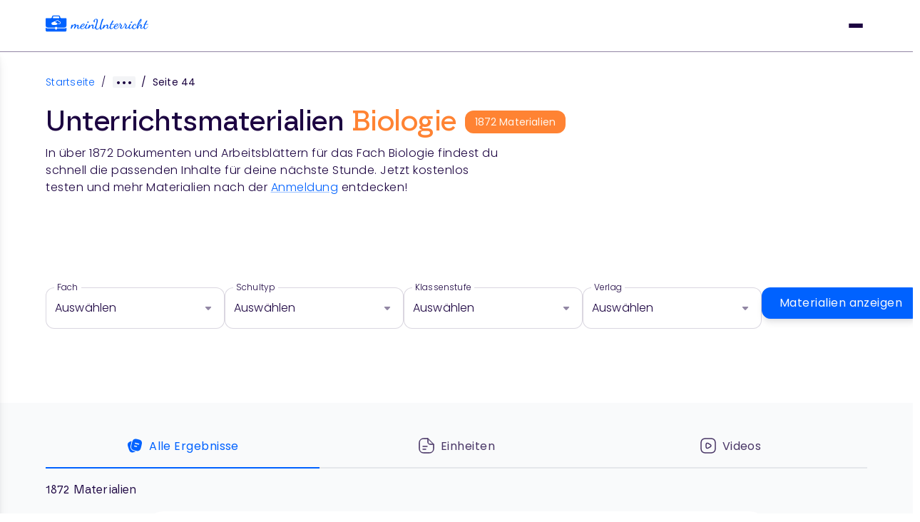

--- FILE ---
content_type: text/html; charset=utf-8
request_url: https://www.meinunterricht.de/arbeitsblaetter/biologie/page/44/
body_size: 20424
content:
<!DOCTYPE html><html lang="de" style="scroll-behavior:smooth"><head><meta charSet="utf-8"/><meta name="viewport" content="width=device-width, initial-scale=1"/><link rel="preload" as="image" href="/logo.svg"/><link rel="preload" as="image" href="/dropdown-open-small.svg"/><link rel="preload" as="image" href="/profile-circle.svg"/><link rel="preload" as="image" href="/ChevronLeftBlack.svg"/><link rel="preload" as="image" href="/ChevronRightBlack.svg"/><link rel="stylesheet" href="/_next/static/css/764c33ad56c30951.css" data-precedence="next"/><link rel="stylesheet" href="/_next/static/css/a11def0b72af83cd.css" data-precedence="next"/><link rel="stylesheet" href="/_next/static/css/8ad219c819ca86bd.css" data-precedence="next"/><link rel="stylesheet" href="/_next/static/css/3f01e7f6d06c895e.css" data-precedence="next"/><link rel="stylesheet" href="/_next/static/css/45c8edda70e2ec08.css" data-precedence="next"/><link rel="stylesheet" href="/_next/static/css/431c7bac07a1c179.css" data-precedence="next"/><link rel="stylesheet" href="/_next/static/css/b621195060901c74.css" data-precedence="next"/><link rel="stylesheet" href="/_next/static/css/fb04cf16e2903f41.css" data-precedence="next"/><link rel="stylesheet" href="/_next/static/css/a478a0ba9b00bd7b.css" data-precedence="next"/><link rel="preload" as="script" fetchPriority="low" href="/_next/static/chunks/webpack-252080d6209e7f54.js"/><script src="/_next/static/chunks/fd9d1056-dae4b912c64098c3.js" async=""></script><script src="/_next/static/chunks/2117-238e472a164c8b37.js" async=""></script><script src="/_next/static/chunks/main-app-be3d940aef6bd3eb.js" async=""></script><script src="/_next/static/chunks/5878-3643f228f32c5a78.js" async=""></script><script src="/_next/static/chunks/9561-3e3431ac2e533913.js" async=""></script><script src="/_next/static/chunks/7603-be5a9200a365b9a1.js" async=""></script><script src="/_next/static/chunks/3227-6186b67116a236e5.js" async=""></script><script src="/_next/static/chunks/app/(modular-page)/not-found-0a3d2a6ca2212121.js" async=""></script><script src="/_next/static/chunks/2972-7039e8944d74d3bf.js" async=""></script><script src="/_next/static/chunks/5859-9619e232aca24d67.js" async=""></script><script src="/_next/static/chunks/8295-56d9f910b1830e1e.js" async=""></script><script src="/_next/static/chunks/35-2623bc6572712c2b.js" async=""></script><script src="/_next/static/chunks/app/(default)/arbeitsblaetter/%5Btopic%5D/%5B%5B...params%5D%5D/page-006962b499a312fa.js" async=""></script><script src="/_next/static/chunks/app/(default)/arbeitsblaetter/page-ba8f874a6d1d8c13.js" async=""></script><link rel="preload" href="https://static.cdn.prismic.io/prismic.js?new=true&amp;repo=meinunterricht" as="script"/><link rel="preconnect" href="https://consent.cookiebot.com/" crossorigin="anonymous"/><link rel="dns-prefetch" href="https://consent.cookiebot.com/"/><link rel="preload" href="/fonts/Poppins-Regular.ttf" as="font" type="font/ttf" crossorigin="anonymous"/><link rel="preload" href="/fonts/Poppins-Medium.ttf" as="font" type="font/ttf" crossorigin="anonymous"/><link rel="preload" href="/fonts/Poppins-SemiBold.ttf" as="font" type="font/ttf" crossorigin="anonymous"/><link rel="preload" href="/fonts/borna/borna-regular-webfont.woff2" as="font" type="font/woff2" crossorigin="anonymous"/><link rel="preload" href="/fonts/borna/borna-semibold-webfont.woff2" as="font" type="font/woff2" crossorigin="anonymous"/><link rel="preload" href="/fonts/borna/borna-mediumitalic-webfont.woff2" as="font" type="font/woff2" crossorigin="anonymous"/><link rel="preconnect" href="https://dev.visualwebsiteoptimizer.com"/><link rel="preconnect" href="https://www.googletagmanager.com/" crossorigin="anonymous"/><link rel="dns-prefetch" href="https://www.googletagmanager.com/"/><link rel="preconnect" href="https://stats.meinunterricht.de/" crossorigin="anonymous"/><link rel="dns-prefetch" href="https://stats.meinunterricht.de/"/><title>Seite 44 | Biologie-Arbeitsblätter durchstöbern | meinUnterricht</title><meta name="description" content="Finde eine Vielzahl an Arbeitsblättern &amp; Unterrichtsmaterialien für das Fach Biologie - thematisch sortiert und konzipiert von renommierten Fachverlagen."/><meta name="robots" content="index, follow"/><link rel="canonical" href="https://www.meinunterricht.de/arbeitsblaetter/biologie/page/44/"/><meta property="og:title" content="Seite 44 | Biologie-Arbeitsblätter durchstöbern | meinUnterricht"/><meta property="og:description" content="Finde eine Vielzahl an Arbeitsblättern &amp; Unterrichtsmaterialien für das Fach Biologie - thematisch sortiert und konzipiert von renommierten Fachverlagen."/><meta property="og:url" content="https://www.meinunterricht.de/arbeitsblaetter/biologie/page/44/"/><meta property="og:image" content="https://www.meinunterricht.de/meunogimage.png"/><meta property="og:type" content="website"/><meta name="twitter:card" content="summary_large_image"/><meta name="twitter:title" content="Seite 44 | Biologie-Arbeitsblätter durchstöbern | meinUnterricht"/><meta name="twitter:description" content="Finde eine Vielzahl an Arbeitsblättern &amp; Unterrichtsmaterialien für das Fach Biologie - thematisch sortiert und konzipiert von renommierten Fachverlagen."/><meta name="twitter:image" content="https://www.meinunterricht.de/meunogimage.png"/><link rel="icon" href="/favicon.ico" type="image/x-icon" sizes="48x48"/><script type="text/javascript" src="https://app.mailjet.com/pas-nc-pop-in-v1.js"></script><script type="text/javascript" id="vwoCode">window._vwo_code || (function() {
var account_id=935194,
version=2.1,
settings_tolerance=2000,
hide_element='body',
hide_element_style = 'opacity:0 !important;filter:alpha(opacity=0) !important;background:none !important;transition:none !important;',
/* DO NOT EDIT BELOW THIS LINE */
f=false,w=window,d=document,v=d.querySelector('#vwoCode'),cK='_vwo_'+account_id+'_settings',cc={};try{var c=JSON.parse(localStorage.getItem('_vwo_'+account_id+'_config'));cc=c&&typeof c==='object'?c:{}}catch(e){}var stT=cc.stT==='session'?w.sessionStorage:w.localStorage;code={nonce:v&&v.nonce,use_existing_jquery:function(){return typeof use_existing_jquery!=='undefined'?use_existing_jquery:undefined},library_tolerance:function(){return typeof library_tolerance!=='undefined'?library_tolerance:undefined},settings_tolerance:function(){return cc.sT||settings_tolerance},hide_element_style:function(){return'{'+(cc.hES||hide_element_style)+'}'},hide_element:function(){if(performance.getEntriesByName('first-contentful-paint')[0]){return''}return typeof cc.hE==='string'?cc.hE:hide_element},getVersion:function(){return version},finish:function(e){if(!f){f=true;var t=d.getElementById('_vis_opt_path_hides');if(t)t.parentNode.removeChild(t);if(e)(new Image).src='https://dev.visualwebsiteoptimizer.com/ee.gif?a='+account_id+e}},finished:function(){return f},addScript:function(e){var t=d.createElement('script');t.type='text/javascript';if(e.src){t.src=e.src}else{t.text=e.text}v&&t.setAttribute('nonce',v.nonce);d.getElementsByTagName('head')[0].appendChild(t)},load:function(e,t){var n=this.getSettings(),i=d.createElement('script'),r=this;t=t||{};if(n){i.textContent=n;d.getElementsByTagName('head')[0].appendChild(i);if(!w.VWO||VWO.caE){stT.removeItem(cK);r.load(e)}}else{var o=new XMLHttpRequest;o.open('GET',e,true);o.withCredentials=!t.dSC;o.responseType=t.responseType||'text';o.onload=function(){if(t.onloadCb){return t.onloadCb(o,e)}if(o.status===200||o.status===304){w._vwo_code.addScript({text:o.responseText})}else{w._vwo_code.finish('&e=loading_failure:'+e)}};o.onerror=function(){if(t.onerrorCb){return t.onerrorCb(e)}w._vwo_code.finish('&e=loading_failure:'+e)};o.send()}},getSettings:function(){try{var e=stT.getItem(cK);if(!e){return}e=JSON.parse(e);if(Date.now()>e.e){stT.removeItem(cK);return}return e.s}catch(e){return}},init:function(){if(d.URL.indexOf('__vwo_disable__')>-1)return;var e=this.settings_tolerance();w._vwo_settings_timer=setTimeout(function(){w._vwo_code.finish();stT.removeItem(cK)},e);var t;if(this.hide_element()!=='body'){t=d.createElement('style');var n=this.hide_element(),i=n?n+this.hide_element_style():'',r=d.getElementsByTagName('head')[0];t.setAttribute('id','_vis_opt_path_hides');v&&t.setAttribute('nonce',v.nonce);t.setAttribute('type','text/css');if(t.styleSheet)t.styleSheet.cssText=i;else t.appendChild(d.createTextNode(i));r.appendChild(t)}else{t=d.getElementsByTagName('head')[0];var i=d.createElement('div');i.style.cssText='z-index: 2147483647 !important;position: fixed !important;left: 0 !important;top: 0 !important;width: 100% !important;height: 100% !important;background: white !important;display: block !important;';i.setAttribute('id','_vis_opt_path_hides');i.classList.add('_vis_hide_layer');t.parentNode.insertBefore(i,t.nextSibling)}var o=window._vis_opt_url||d.URL,s='https://dev.visualwebsiteoptimizer.com/j.php?a='+account_id+'&u='+encodeURIComponent(o)+'&vn='+version;if(w.location.search.indexOf('_vwo_xhr')!==-1){this.addScript({src:s})}else{this.load(s+'&x=true')}}};w._vwo_code=code;code.init();})();(function(){var i=window;function t(){if(i._vwo_code){var e=t.hidingStyle=document.getElementById('_vis_opt_path_hides')||t.hidingStyle;if(!i._vwo_code.finished()&&!_vwo_code.libExecuted&&(!i.VWO||!VWO.dNR)){if(!document.getElementById('_vis_opt_path_hides')){document.getElementsByTagName('head')[0].appendChild(e)}requestAnimationFrame(t)}}}t()})();</script><script type="application/ld+json">{"@context":"https://schema.org","@type":"EducationalOrganization","name":"meinUnterricht","url":"https://www.meinunterricht.de/","logo":"https://www.meinunterricht.de/logo.svg","description":"Hochwertige Unterrichtsmaterialien & Online-Fortbildungen für Lehrkräfte – alles an einem Ort für deinen Unterrichtserfolg bei meinUnterricht.","keywords":"Unterrichtsmaterial, Arbeitsblätter, Arbeitsblätter online, Unterrichtsvorbereitung, Lehrmaterial online, Fortbildungen für Lehrer","sameAs":["https://www.facebook.com/meinUnterricht","https://www.instagram.com/meinunterricht/","https://www.instagram.com/schulflix/","https://www.linkedin.com/company/meinunterricht"]}</script><script src="/_next/static/chunks/polyfills-42372ed130431b0a.js" noModule=""></script></head><body style="margin:0;overflow-x:hidden;overflow-y:scroll;position:relative;font-family:&#x27;Poppins&#x27;, sans-serif"><noscript><iframe src="https://www.googletagmanager.com/ns.html?id=GTM-T86T5T" height="0" width="0" style="display: none; visibility: hidden;" /></noscript><noscript><iframe src="https://stats.meinunterricht.de/ns.html?id=GTM-KRV2W6KV" height="0" width="0" style="display: none; visibility: hidden;" /></noscript><div class="header_header__oTFq7" id="navbar" role="navigation" aria-label="Main Navigation"><div class="header_headerInner__XkuaK"><div class="header_headerMobile__ZUsyd"><a href="/" class="header_logoContainer__ZfRfl" role="link" aria-label="meinUnterricht - Home Page Link Mobile"><img src="/logo.svg" alt="meinUnterricht Logo" loading="eager" width="144" height="24"/></a><div class="header_hamburgerContainer__7Me6N"><button class="header_hamburger__43O03" id="menu-toggle" aria-label="Mobile Menu Toggle" role="button"></button><span></span><span></span><span></span><div class="header_mobileMenu__CqNCB "><div class="header_mobileMenuInner__aT_AB" id="mobile-menu-label" aria-label="mobile-menu" role="group"><div role="group"><div class="header_AccordionRoot__povfy" data-orientation="vertical"><div data-state="closed" data-orientation="vertical" class="header_AccordionItem__D8XoP"><h3 data-orientation="vertical" data-state="closed"><button type="button" aria-controls="radix-:R55mcpukq:" aria-expanded="false" data-state="closed" data-orientation="vertical" id="radix-:R15mcpukq:" class="header_AccordionTrigger__FFhLs header_NavigationMenuTrigger__bHlRQ" data-radix-collection-item="">Unterrichtsmaterial<img src="/dropdown-open-small.svg" alt="Open/Close Dropdown" width="16" height="10" class="header_NavigationMenuTriggerChevron__V3YwZ"/></button></h3><div data-state="closed" id="radix-:R55mcpukq:" hidden="" role="region" aria-labelledby="radix-:R15mcpukq:" data-orientation="vertical" class="header_AccordionContent__l8jrP" style="--radix-accordion-content-height:var(--radix-collapsible-content-height);--radix-accordion-content-width:var(--radix-collapsible-content-width)"></div></div></div></div><div role="group"><div class="header_AccordionRoot__povfy" data-orientation="vertical"><div data-state="closed" data-orientation="vertical" class="header_AccordionItem__D8XoP"><h3 data-orientation="vertical" data-state="closed"><button type="button" aria-controls="radix-:R59mcpukq:" aria-expanded="false" data-state="closed" data-orientation="vertical" id="radix-:R19mcpukq:" class="header_AccordionTrigger__FFhLs header_NavigationMenuTrigger__bHlRQ" data-radix-collection-item="">Fortbildungen<img src="/dropdown-open-small.svg" alt="Open/Close Dropdown" width="16" height="10" class="header_NavigationMenuTriggerChevron__V3YwZ"/></button></h3><div data-state="closed" id="radix-:R59mcpukq:" hidden="" role="region" aria-labelledby="radix-:R19mcpukq:" data-orientation="vertical" class="header_AccordionContent__l8jrP" style="--radix-accordion-content-height:var(--radix-collapsible-content-height);--radix-accordion-content-width:var(--radix-collapsible-content-width)"></div></div></div></div><div role="group"><div><a href="/blog/" class="CustomLink_link__qgcEO undefined " target="_self" role="button"><div class="linkItem_padding__MStBJ">Blog</div></a></div></div><div role="group"><div><a href="/verlage/" class="CustomLink_link__qgcEO undefined " target="_self" role="button"><div class="linkItem_padding__MStBJ">Verlage</div></a></div></div><div role="group"><div><a href="https://hilfe.meinunterricht.de/de/" class="CustomLink_link__qgcEO undefined " target="_blank" role="button"><div class="linkItem_padding__MStBJ">Hilfe</div></a></div></div><div role="group"><div><a href="https://schulen.meinunterricht.de/" class="CustomLink_link__qgcEO undefined " target="_blank" role="button"><div class="linkItem_padding__MStBJ">Für Schulen</div></a></div></div><div role="group"><div><a href="/registrierung/?source=organic" class="CustomLink_link__qgcEO undefined " target="_self" role="button"><div class="linkItem_padding__MStBJ">Pakete</div></a></div></div><a id="cta_button_header" href="/registrierung/?source=organic" class="button_button__HOmVR button_primary__q4mcz  button_large___eSxy " target="_self" rel="" role="button">Jetzt testen</a><a id="login_button_header" href="https://app.meinunterricht.de/login/?source=organic" class="button_button__HOmVR button_blue-outline__ik2SA  button_large___eSxy " target="_self" rel="" role="button">Login</a></div></div></div></div><div class="header_headerDesktop__OrfO_"><div class="header_logoNavSearch__PyRd1"><a class="header_logoContainer__ZfRfl" href="/" role="link" aria-label="meinUnterricht - Home Page Link"><img src="/logo.svg" alt="meinUnterricht Logo" loading="eager" width="144" height="24"/></a><nav aria-label="Main" data-orientation="horizontal" dir="ltr" class="header_NavigationMenuRoot__xzWpC"><div style="position:relative"><ul data-orientation="horizontal" class="header_NavigationMenuList__5Jalc" dir="ltr"><li><a href="/unterrichtsmaterial/" class="header_NavigationMenuTriggerWrapper__aFryb header_NavigationMenuTrigger__bHlRQ" id="radix-:R9kpukq:-trigger-radix-:R5pkpukq:" data-state="closed" aria-expanded="false" aria-controls="radix-:R9kpukq:-content-radix-:R5pkpukq:" data-radix-collection-item="">Unterrichtsmaterial<img src="/dropdown-open-small.svg" alt="Dropdown Opened/Closed" width="16" height="10" class="header_NavigationMenuTriggerChevron__V3YwZ"/></a></li><li><a href="/fortbildungen/" class="header_NavigationMenuTriggerWrapper__aFryb header_NavigationMenuTrigger__bHlRQ" id="radix-:R9kpukq:-trigger-radix-:R9pkpukq:" data-state="closed" aria-expanded="false" aria-controls="radix-:R9kpukq:-content-radix-:R9pkpukq:" data-radix-collection-item="">Fortbildungen<img src="/dropdown-open-small.svg" alt="Dropdown Opened/Closed" width="16" height="10" class="header_NavigationMenuTriggerChevron__V3YwZ"/></a></li><li><a href="/blog/" class="CustomLink_link__qgcEO undefined " target="_self" role="button"><div class="linkItem_padding__MStBJ">Blog</div></a></li><li><a href="https://hilfe.meinunterricht.de/de/" class="CustomLink_link__qgcEO undefined " target="_blank" role="button"><div class="linkItem_padding__MStBJ">Hilfe</div></a></li><li><a href="https://schulen.meinunterricht.de/" class="CustomLink_link__qgcEO undefined " target="_blank" role="button"><div class="linkItem_padding__MStBJ">Für Schulen</div></a></li><li><a href="/registrierung/?source=organic" class="CustomLink_link__qgcEO undefined " target="_self" role="button"><div class="linkItem_padding__MStBJ">Pakete</div></a></li></ul></div><div class="header_ViewportPosition__oXJAw"></div></nav></div><div class="header_loginRegister__SsDFd" role="group" id="login-register-buttons-label" aria-label="login-register-buttons"><a id="cta_button_header" href="/registrierung/?source=organic" class="CustomLink_link__qgcEO CustomLink_primary__aXxWO " target="_self" role="button"><div class="linkItem_padding-lg__rXPao">Jetzt testen</div></a><a id="login_button_header" href="https://app.meinunterricht.de/login/" class="CustomLink_link__qgcEO undefined " target="_self" role="button"><div class="linkItem_padding__MStBJ"><div class="linkItem_iconLabelWrap__iAdKo"><img src="/profile-circle.svg" alt="Login Icon" width="24" height="24"/><span>Login</span></div></div></a></div></div></div></div><div id="main"><div class="page-wrapper"><div class="hero_container__48ca_"><nav aria-label="breadcrumbs" class="breadcrumbs_breadcrumbs__Vhuhj"><div class="breadcrumbs_breadcrumb__ZqvjF"><a href="">Startseite</a><span class="breadcrumbs_separator__Pauvb">/</span></div><div class="breadcrumbs_breadcrumbsInnerWrap__zVpk4"><div class="breadcrumbs_breadcrumbsInner__JEnwJ"><div class="breadcrumbs_breadcrumb__ZqvjF"><a href="/arbeitsblaetter">Arbeitsblätter</a></div><div class="breadcrumbs_breadcrumb__ZqvjF"><a href="/arbeitsblaetter/biologie">Biologie</a></div><div class="breadcrumbs_breadcrumb__ZqvjF"><a href="/arbeitsblaetter/biologie/page">Page</a></div></div></div><div class="breadcrumbs_breadcrumb__ZqvjF"><span class="breadcrumbs_separator__Pauvb">/</span><span>Seite 44</span></div></nav><script type="application/ld+json">{"@context":"https://schema.org","@type":"BreadcrumbList","itemListElement":[{"@type":"ListItem","position":1,"item":{"@id":"https://www.meinunterricht.de/","name":"Startseite"}},{"@type":"ListItem","position":2,"item":{"@id":"https://www.meinunterricht.de/arbeitsblaetter/","name":"Arbeitsblätter"}},{"@type":"ListItem","position":3,"item":{"@id":"https://www.meinunterricht.de/arbeitsblaetter/biologie/","name":"Biologie"}},{"@type":"ListItem","position":4,"item":{"@id":"https://www.meinunterricht.de/arbeitsblaetter/biologie/page/","name":"Page"}},{"@type":"ListItem","position":5,"item":{"@id":"https://www.meinunterricht.de/arbeitsblaetter/biologie/page/44/","name":"Seite 44"}}]}</script><div class="hero_headlineContainer__rVLmX"><h1>Unterrichtsmaterialien<!-- --> <span class="highlight">Biologie</span></h1><span class="hero_materials__wDp8X">1872<!-- --> <!-- -->Materialien</span></div><p>In über <!-- -->1872<!-- --> Dokumenten und Arbeitsblättern für das Fach <!-- -->Biologie<!-- --> findest du schnell die passenden Inhalte für deine nächste Stunde. Jetzt kostenlos testen und mehr Materialien nach der<!-- --> <a href="/registrierung/?source=organic" data-source="organic">Anmeldung</a> <!-- -->entdecken!</p></div><div class="dropdownFilterDesktop_wrapper__T__Y3"><div class="dropdownFilterDesktop_selectContainer__I6AYj"><div class="dropdown_container__skxyG"><label>Fach</label><div class="dropdown_dropdown__GxB04">Auswählen</div><noscript><div class="dropdown_optionsContainer__6Fs_B"><span class="dropdown_option__IiptT">Biologie</span><a href="/arbeitsblaetter/chemie/" class="dropdown_option__IiptT">Chemie</a><a href="/arbeitsblaetter/deutsch-als-zweitsprache/" class="dropdown_option__IiptT">Deutsch als Zweitsprache</a><a href="/arbeitsblaetter/deutsch/" class="dropdown_option__IiptT">Deutsch</a><a href="/arbeitsblaetter/didaktik-methodik/" class="dropdown_option__IiptT">Didaktik &amp; Methodik</a><a href="/arbeitsblaetter/englisch/" class="dropdown_option__IiptT">Englisch</a><a href="/arbeitsblaetter/erdkunde/" class="dropdown_option__IiptT">Erdkunde</a><a href="/arbeitsblaetter/franzoesisch/" class="dropdown_option__IiptT">Französisch</a><a href="/arbeitsblaetter/geschichte/" class="dropdown_option__IiptT">Geschichte</a><a href="/arbeitsblaetter/kunst/" class="dropdown_option__IiptT">Kunst</a><a href="/arbeitsblaetter/latein/" class="dropdown_option__IiptT">Latein</a><a href="/arbeitsblaetter/mathematik/" class="dropdown_option__IiptT">Mathematik</a><a href="/arbeitsblaetter/musik/" class="dropdown_option__IiptT">Musik</a><a href="/arbeitsblaetter/philosophie/" class="dropdown_option__IiptT">Philosophie</a><a href="/arbeitsblaetter/physik/" class="dropdown_option__IiptT">Physik</a><a href="/arbeitsblaetter/politik/" class="dropdown_option__IiptT">Politik</a><a href="/arbeitsblaetter/religion/" class="dropdown_option__IiptT">Religion</a><a href="/arbeitsblaetter/spanisch/" class="dropdown_option__IiptT">Spanisch</a><a href="/arbeitsblaetter/sport/" class="dropdown_option__IiptT">Sport</a><a href="/arbeitsblaetter/wirtschaft/" class="dropdown_option__IiptT">Wirtschaft</a></div></noscript></div><div class="dropdown_container__skxyG"><label>Schultyp</label><div class="dropdown_dropdown__GxB04">Auswählen</div><noscript><div class="dropdown_optionsContainer__6Fs_B"><a href="/arbeitsblaetter/biologie/grundschule/" class="dropdown_option__IiptT">Grundschule</a><a href="/arbeitsblaetter/biologie/hauptschule/" class="dropdown_option__IiptT">Hauptschule</a><a href="/arbeitsblaetter/biologie/realschule/" class="dropdown_option__IiptT">Realschule</a><a href="/arbeitsblaetter/biologie/gesamtschule/" class="dropdown_option__IiptT">Gesamtschule</a><a href="/arbeitsblaetter/biologie/gymnasium/" class="dropdown_option__IiptT">Gymnasium</a><a href="/arbeitsblaetter/biologie/foerderschule/" class="dropdown_option__IiptT">Förderschule</a><a href="/arbeitsblaetter/biologie/berufliche-schule/" class="dropdown_option__IiptT">Berufliche Schule</a><a href="/arbeitsblaetter/biologie/sekundarstufe-1/" class="dropdown_option__IiptT">Sekundarstufe I</a><a href="/arbeitsblaetter/biologie/sekundarstufe-2/" class="dropdown_option__IiptT">Sekundarstufe II</a></div></noscript></div><div class="dropdown_container__skxyG"><label>Klassenstufe</label><div class="dropdown_dropdown__GxB04">Auswählen</div><noscript><div class="dropdown_optionsContainer__6Fs_B"><a href="/arbeitsblaetter/biologie/klassenstufe-1/" class="dropdown_option__IiptT">1</a><a href="/arbeitsblaetter/biologie/klassenstufe-2/" class="dropdown_option__IiptT">2</a><a href="/arbeitsblaetter/biologie/klassenstufe-3/" class="dropdown_option__IiptT">3</a><a href="/arbeitsblaetter/biologie/klassenstufe-4/" class="dropdown_option__IiptT">4</a><a href="/arbeitsblaetter/biologie/klassenstufe-5/" class="dropdown_option__IiptT">5</a><a href="/arbeitsblaetter/biologie/klassenstufe-6/" class="dropdown_option__IiptT">6</a><a href="/arbeitsblaetter/biologie/klassenstufe-7/" class="dropdown_option__IiptT">7</a><a href="/arbeitsblaetter/biologie/klassenstufe-8/" class="dropdown_option__IiptT">8</a><a href="/arbeitsblaetter/biologie/klassenstufe-9/" class="dropdown_option__IiptT">9</a><a href="/arbeitsblaetter/biologie/klassenstufe-10/" class="dropdown_option__IiptT">10</a><a href="/arbeitsblaetter/biologie/klassenstufe-11/" class="dropdown_option__IiptT">11</a><a href="/arbeitsblaetter/biologie/klassenstufe-12/" class="dropdown_option__IiptT">12</a><a href="/arbeitsblaetter/biologie/klassenstufe-13/" class="dropdown_option__IiptT">13</a></div></noscript></div><div class="dropdown_container__skxyG"><label>Verlag</label><div class="dropdown_dropdown__GxB04">Auswählen</div><noscript><div class="dropdown_optionsContainer__6Fs_B"><a href="/arbeitsblaetter/biologie/aerzte-ohne-grenzen/" class="dropdown_option__IiptT">Ärzte Ohne Grenzen</a><a href="/arbeitsblaetter/biologie/auer-verlag/" class="dropdown_option__IiptT">Auer Verlag</a><a href="/arbeitsblaetter/biologie/aulis/" class="dropdown_option__IiptT">Aulis</a><a href="/arbeitsblaetter/biologie/bange-verlag/" class="dropdown_option__IiptT">Bange Verlag</a><a href="/arbeitsblaetter/biologie/betzold/" class="dropdown_option__IiptT">Betzold</a><a href="/arbeitsblaetter/biologie/bmvi/" class="dropdown_option__IiptT">BMVI</a><a href="/arbeitsblaetter/biologie/carl-auer-verlag/" class="dropdown_option__IiptT">Carl-Auer Verlag</a><a href="/arbeitsblaetter/biologie/deutsche-flugsicherung/" class="dropdown_option__IiptT">Deutsche Flugsicherung</a><a href="/arbeitsblaetter/biologie/die-sprachzeitung/" class="dropdown_option__IiptT">Die Sprachzeitung</a><a href="/arbeitsblaetter/biologie/dpa-infografik/" class="dropdown_option__IiptT">dpa-infografik</a><a href="/arbeitsblaetter/biologie/edeos/" class="dropdown_option__IiptT">EDEOS</a><a href="/arbeitsblaetter/biologie/edidact/" class="dropdown_option__IiptT">eDidact</a><a href="/arbeitsblaetter/biologie/elk-verlag/" class="dropdown_option__IiptT">elk Verlag</a><a href="/arbeitsblaetter/biologie/ernst-klett-sprachen/" class="dropdown_option__IiptT">Ernst Klett Sprachen</a><a href="/arbeitsblaetter/biologie/esri/" class="dropdown_option__IiptT">ESRI</a><a href="/arbeitsblaetter/biologie/freiwillige-selbstkontrolle-multimedia/" class="dropdown_option__IiptT">Freiwillige Selbstkontrolle Multimedia</a><a href="/arbeitsblaetter/biologie/friedrich-verlag/" class="dropdown_option__IiptT">Friedrich Verlag</a><a href="/arbeitsblaetter/biologie/herole/" class="dropdown_option__IiptT">Herolé</a><a href="/arbeitsblaetter/biologie/klett-kallmeyer/" class="dropdown_option__IiptT">Klett Kallmeyer</a><a href="/arbeitsblaetter/biologie/klett-lerntraining/" class="dropdown_option__IiptT">Klett Lerntraining</a><a href="/arbeitsblaetter/biologie/klett-mex/" class="dropdown_option__IiptT">Klett MEX</a><a href="/arbeitsblaetter/biologie/klinkhardt/" class="dropdown_option__IiptT">Klinkhardt</a><a href="/arbeitsblaetter/biologie/klippert-medien/" class="dropdown_option__IiptT">Klippert Medien</a><a href="/arbeitsblaetter/biologie/langenscheidt/" class="dropdown_option__IiptT">Langenscheidt</a><a href="/arbeitsblaetter/biologie/lehrerbüro/" class="dropdown_option__IiptT">Lehrerbüro</a><a href="/arbeitsblaetter/biologie/lernbiene/" class="dropdown_option__IiptT">Lernbiene</a><a href="/arbeitsblaetter/biologie/lets-mint/" class="dropdown_option__IiptT">Let&#x27;s MINT</a><a href="/arbeitsblaetter/biologie/medienblau/" class="dropdown_option__IiptT">Medienblau</a><a href="/arbeitsblaetter/biologie/medienlb/" class="dropdown_option__IiptT">MedienLB</a><a href="/arbeitsblaetter/biologie/mildenberger-verlag/" class="dropdown_option__IiptT">Mildenberger Verlag</a><a href="/arbeitsblaetter/biologie/oxfam/" class="dropdown_option__IiptT">Oxfam</a><a href="/arbeitsblaetter/biologie/persen-verlag/" class="dropdown_option__IiptT">Persen Verlag</a><a href="/arbeitsblaetter/biologie/picture-alliance/" class="dropdown_option__IiptT">Picture-Alliance</a><a href="/arbeitsblaetter/biologie/pons/" class="dropdown_option__IiptT">PONS</a><a href="/arbeitsblaetter/biologie/raabe/" class="dropdown_option__IiptT">RAABE</a><a href="/arbeitsblaetter/biologie/schilf-akademie/" class="dropdown_option__IiptT">SchiLf Akademie</a><a href="/arbeitsblaetter/biologie/schulfilme-im-netz/" class="dropdown_option__IiptT">Schulfilme im Netz</a><a href="/arbeitsblaetter/biologie/scolix/" class="dropdown_option__IiptT">scolix</a><a href="/arbeitsblaetter/biologie/terrax/" class="dropdown_option__IiptT">TerraX</a><a href="/arbeitsblaetter/biologie/unicef/" class="dropdown_option__IiptT">UNICEF</a><a href="/arbeitsblaetter/biologie/utb/" class="dropdown_option__IiptT">UTB</a><a href="/arbeitsblaetter/biologie/vandenhoeck-ruprecht/" class="dropdown_option__IiptT">Vandenhoeck &amp; Ruprecht</a><a href="/arbeitsblaetter/biologie/waxmann/" class="dropdown_option__IiptT">Waxmann</a><a href="/arbeitsblaetter/biologie/welttierschutzgesellschaft/" class="dropdown_option__IiptT">Welttierschutzgesellschaft</a><a href="/arbeitsblaetter/biologie/wheelmap/" class="dropdown_option__IiptT">Wheelmap</a><a href="/arbeitsblaetter/biologie/yaez/" class="dropdown_option__IiptT">YAEZ</a></div></noscript></div></div><div class="dropdownFilterDesktop_button__w5pdZ"><button id="" class="button_button__HOmVR button_primary__q4mcz button_fit__xoo0j button_large___eSxy " role="button">Materialien anzeigen</button></div></div></div><div class="topicPage_contentContainer__Bjv99 page-wrapper"><div id="posts_lists" class="topicPage_content__njMQr"><form class="typeFilter_container__DJDp3"><div><a href="/arbeitsblaetter/biologie//" class="typeFilter_item___0b88 typeFilter_selected__qoUry"> <img alt="Topic" loading="lazy" width="24" height="24" decoding="async" data-nimg="1" style="color:transparent" src="/all-blau.svg"/>Alle Ergebnisse</a></div><div><a href="/arbeitsblaetter/biologie/einheit/" class="typeFilter_item___0b88 "> <img alt="Topic" loading="lazy" width="24" height="24" decoding="async" data-nimg="1" style="color:transparent" src="/entity.svg"/>Einheiten</a></div><div><a href="/arbeitsblaetter/biologie/video/" class="typeFilter_item___0b88 "> <img alt="Topic" loading="lazy" width="24" height="24" decoding="async" data-nimg="1" style="color:transparent" src="/video.svg"/>Videos</a></div></form><div class="sortBy_container__Qy3nM"><span>1872<!-- --> Materialien</span><div class="sortBy_desktop__kpeha"></div><div class="sortBy_tablet__R3LZv"><img alt="Topic" loading="lazy" width="24" height="24" decoding="async" data-nimg="1" style="color:transparent" src="/document-filter.svg"/></div></div><div class="videoCard_wrapper__bHVdg"><div class="videoCard_container__lHDeL"><div class="videoCard_imageWrapper__9S2H4"><a href="/arbeitsblaetter/dokument/felsen-als-wasserspeicher-fuer-pflanzen-a-6391f6d2d02e100012bc80c0/" class="videoCard_image__xfpa6"><img alt="Felsen als Wasserspeicher für Pflanzen" loading="lazy" decoding="async" data-nimg="fill" style="position:absolute;height:100%;width:100%;left:0;top:0;right:0;bottom:0;color:transparent" src="https://cdn2.meinunterricht.de/eyJidWNrZXQiOiJrbGFiLXByb2R1Y3Rpb24tY29udGVudC1zeW5jIiwia2V5IjoibXUvcHVibGljLzQyMDkxLzQ1NTEzLzM3MTU3Ny9wcmV2aWV3LXRodW1ibmFpbF84M2ExZjdmMmJhZDJiODY4OWRlMS5wbmcifQ=="/><div class="videoCard_overlay__wDtsL"></div><div class="videoCard_playButtonWrap__1pdAP"><div class="videoCard_playButton__qp_P_"><svg xmlns="http://www.w3.org/2000/svg" width="24" height="24" viewBox="0 0 24 24" fill="none"><path d="M6 6.51443C6 4.13692 8.63367 2.70414 10.6298 3.99572L19.1074 9.48129C20.9344 10.6635 20.9344 13.3365 19.1074 14.5187L10.6298 20.0043C8.63367 21.2959 6 19.8631 6 17.4856V6.51443Z" fill="#FCFCFA"></path></svg></div></div><div class="videoCard_publisherOverlayWrap__x_Vxi"><div class="videoCard_publisherOverlay__W_M1R undefined"><img src="/publishers/terrax.png" alt="TerraX" loading="lazy" height="48"/></div></div></a></div><div class="videoCard_content__N0JeK"><div class="videoCard_top__1k7CD"><span>video</span></div><a href="/arbeitsblaetter/dokument/felsen-als-wasserspeicher-fuer-pflanzen-a-6391f6d2d02e100012bc80c0/" class="videoCard_title__Mv8bZ">Felsen als Wasserspeicher für Pflanzen</a><div class="videoCard_description__MxjBt">Nicht nur auf erdreichem Untergrund, auch auf Gesteinen und Felsen können Pflanzen wachsen und gedeihen. Die unter der oberen dünnen Bodenschicht liegenden Gesteinsschichten können aufgrund ihrer Porosität Wasser speichern.</div><div class="videoCard_tagsDesktop__EuJRN"><div class="videoCard_tags__l2w1O"><div class="videoCard_tagsLeft__AwioV"><div class="videoCard_tag__PZ_mv"><img alt="Topic" loading="lazy" width="24" height="24" decoding="async" data-nimg="1" style="color:transparent" src="/topic.svg"/><span class="videoCard_line__7ykHn">Pflanzengallen</span></div><div class="videoCard_tag__PZ_mv"><img alt="Class Range" loading="lazy" width="24" height="24" decoding="async" data-nimg="1" style="color:transparent" src="/klasse.svg"/><span class="videoCard_line__7ykHn">5-10<!-- -->. Klasse</span></div></div><div class="videoCard_tagsRight___IzN_"><div class="videoCard_tag__PZ_mv"><img alt="Area" loading="lazy" width="24" height="24" decoding="async" data-nimg="1" style="color:transparent" src="/sek.svg"/><span class="videoCard_line__7ykHn">Sekundarstufe 1</span></div></div></div></div></div></div><div class="videoCard_tagsMobile__mb_Df"><div class="videoCard_tags__l2w1O"><div class="videoCard_tagsLeft__AwioV"><div class="videoCard_tag__PZ_mv"><img alt="Topic" loading="lazy" width="24" height="24" decoding="async" data-nimg="1" style="color:transparent" src="/topic.svg"/><span class="videoCard_line__7ykHn">Pflanzengallen</span></div><div class="videoCard_tag__PZ_mv"><img alt="Class Range" loading="lazy" width="24" height="24" decoding="async" data-nimg="1" style="color:transparent" src="/klasse.svg"/><span class="videoCard_line__7ykHn">5-10<!-- -->. Klasse</span></div></div><div class="videoCard_tagsRight___IzN_"><div class="videoCard_tag__PZ_mv"><img alt="Area" loading="lazy" width="24" height="24" decoding="async" data-nimg="1" style="color:transparent" src="/sek.svg"/><span class="videoCard_line__7ykHn">Sekundarstufe 1</span></div></div></div></div></div><div class="cta1_container__m4EZy" role="group"><div><h2>Testen kostet nichts</h2><h3>Probiere meinUnterricht 14 Tage lang aus. Kündigst du während deiner Probezeit, entstehen für dich keine Kosten. 🚀</h3></div><div class="cta1_image_desktop__6x2UB"><svg width="166" height="364" viewBox="0 0 166 364" fill="none" xmlns="http://www.w3.org/2000/svg"><path fill-rule="evenodd" clip-rule="evenodd" d="M165.381 44.0446L69.6727 -0.000183105L57.131 27.2525L103.6 48.6376C63.9357 62.5394 16.6871 91.7728 2.96385 157.757C-10.074 220.446 23.0491 276.77 41.16 297.441L63.7245 277.672C48.8879 260.738 21.9674 213.717 32.3354 163.866C43.1599 111.819 80.1305 88.3167 114.71 76.515L91.3904 121.411L118.013 135.239L165.381 44.0446Z" fill="#FFBECE"></path></svg></div><div class="cta1_image_tablet__0omtT"><svg width="260" height="173" viewBox="0 0 260 173" fill="none" xmlns="http://www.w3.org/2000/svg"><path fill-rule="evenodd" clip-rule="evenodd" d="M0.62908 112.566L44.7325 208.247L71.9774 195.689L50.564 149.233C89.7428 164.45 144.65 172.946 197.969 131.722C248.624 92.5567 260.063 28.2238 259.736 0.74305L229.738 1.10006C230.006 23.6125 219.901 76.8435 179.619 107.988C137.562 140.505 94.1904 134.334 60.2412 120.826L107.145 101.866L95.9014 74.0524L0.62908 112.566Z" fill="#FFBECE"></path></svg></div><a id="cta_button_bigbanner" href="/registrierung/?source=organic" class="button_button__HOmVR button_white__03Hkt button_fit__xoo0j button_large___eSxy cta1_button__ijcYs" target="_self" rel="" role="button">Jetzt kostenlos testen</a></div><div class="productCard_wrapper__V2pxQ"><div class="productCard_container__Iv6_R"><div class="productCard_imageWrapper__S3rmK"><a href="/arbeitsblaetter/dokument/altruismus-auch-bei-pflanzen-das-gesamtfitnesskonzept-erarbeiten-und-auf-pf-a-5f61c0e5e0f3fa00150c7d19/" class="productCard_image__JJ9xC"><img alt="Altruismus – auch bei Pflanzen? Das Gesamtfitnesskonzept erarbeiten und auf Pflanzen anwenden" loading="lazy" decoding="async" data-nimg="fill" style="position:absolute;height:100%;width:100%;left:0;top:0;right:0;bottom:0;color:transparent" src="https://cdn2.meinunterricht.de/[base64]"/><div class="productCard_publisherOverlayWrap__6KD8B"><div class="productCard_publisherOverlay__K8Iqv productCard_Friedrich__s_vRd"><img src="/publishers/friedrich.svg" alt="Friedrich Verlag" loading="lazy" height="48"/></div></div></a></div><div class="productCard_content__GeZIQ"><div class="productCard_top__kZ4xn"><span>Einheit</span></div><a href="/arbeitsblaetter/dokument/altruismus-auch-bei-pflanzen-das-gesamtfitnesskonzept-erarbeiten-und-auf-pf-a-5f61c0e5e0f3fa00150c7d19/" class="productCard_title__a_dD7">Altruismus – auch bei Pflanzen? Das Gesamtfitnesskonzept erarbeiten und auf Pflanzen anwenden</a><div class="productCard_description__FnQd0">Dieser Beitrag thematisiert das Gesamtfitnesskonzept und seine Anwendung auf Pflanzen. Des Weiteren erläutert er den Altruismus bei Pflanzen sowie biologiedidaktische Bezüge. </div><div class="productCard_tagsDesktop__T6_3h"><div class="productCard_tags__bJ4tn"><div class="productCard_tagsLeft__HUa04"><div class="productCard_tag__Ye9Ja"><img alt="Topic" loading="lazy" width="24" height="24" decoding="async" data-nimg="1" style="color:transparent" src="/topic.svg"/><span class="productCard_line__3uHZ7">Pflanzengallen</span></div><div class="productCard_tag__Ye9Ja"><img alt="Class Range" loading="lazy" width="24" height="24" decoding="async" data-nimg="1" style="color:transparent" src="/klasse.svg"/><span class="productCard_line__3uHZ7">5-13<!-- -->. Klasse</span></div></div><div class="productCard_tagsRight__SMeh2"><div class="productCard_tag__Ye9Ja"><img alt="Area" loading="lazy" width="24" height="24" decoding="async" data-nimg="1" style="color:transparent" src="/sek.svg"/><span class="productCard_line__3uHZ7">Sekundarstufe</span></div><div class="productCard_tag__Ye9Ja"><img alt="Number of Units" loading="lazy" width="24" height="24" decoding="async" data-nimg="1" style="color:transparent" src="/entity.svg"/><span class="productCard_line__3uHZ7">6<!-- --> <span class="productCard_mobileHide__KCH2v">Seiten</span></span></div></div></div></div></div></div><div class="productCard_tagsMobile__iuSpR"><div class="productCard_tags__bJ4tn"><div class="productCard_tagsLeft__HUa04"><div class="productCard_tag__Ye9Ja"><img alt="Topic" loading="lazy" width="24" height="24" decoding="async" data-nimg="1" style="color:transparent" src="/topic.svg"/><span class="productCard_line__3uHZ7">Pflanzengallen</span></div><div class="productCard_tag__Ye9Ja"><img alt="Class Range" loading="lazy" width="24" height="24" decoding="async" data-nimg="1" style="color:transparent" src="/klasse.svg"/><span class="productCard_line__3uHZ7">5-13<!-- -->. Klasse</span></div></div><div class="productCard_tagsRight__SMeh2"><div class="productCard_tag__Ye9Ja"><img alt="Area" loading="lazy" width="24" height="24" decoding="async" data-nimg="1" style="color:transparent" src="/sek.svg"/><span class="productCard_line__3uHZ7">Sekundarstufe</span></div><div class="productCard_tag__Ye9Ja"><img alt="Number of Units" loading="lazy" width="24" height="24" decoding="async" data-nimg="1" style="color:transparent" src="/entity.svg"/><span class="productCard_line__3uHZ7">6<!-- --> <span class="productCard_mobileHide__KCH2v">Seiten</span></span></div></div></div></div></div><div class="productCard_wrapper__V2pxQ"><div class="productCard_container__Iv6_R"><div class="productCard_imageWrapper__S3rmK"><a href="/arbeitsblaetter/dokument/politische-pflanzen-wie-ein-baum-politisch-wird-a-674dac9e4dd0df1292b77224/" class="productCard_image__JJ9xC"><img alt="„Politische Pflanzen“ – Wie ein Baum „politisch“ wird" loading="lazy" decoding="async" data-nimg="fill" style="position:absolute;height:100%;width:100%;left:0;top:0;right:0;bottom:0;color:transparent" src="https://cdn2.meinunterricht.de/[base64]"/><div class="productCard_publisherOverlayWrap__6KD8B"><div class="productCard_publisherOverlay__K8Iqv productCard_Friedrich__s_vRd"><img src="/publishers/friedrich.svg" alt="Friedrich Verlag" loading="lazy" height="48"/></div></div></a></div><div class="productCard_content__GeZIQ"><div class="productCard_top__kZ4xn"><span>Einheit</span></div><a href="/arbeitsblaetter/dokument/politische-pflanzen-wie-ein-baum-politisch-wird-a-674dac9e4dd0df1292b77224/" class="productCard_title__a_dD7">„Politische Pflanzen“ – Wie ein Baum „politisch“ wird</a><div class="productCard_description__FnQd0">„Politische Pflanzen“ – Wie ein Baum „politisch“ wird</div><div class="productCard_tagsDesktop__T6_3h"><div class="productCard_tags__bJ4tn"><div class="productCard_tagsLeft__HUa04"><div class="productCard_tag__Ye9Ja"><img alt="Topic" loading="lazy" width="24" height="24" decoding="async" data-nimg="1" style="color:transparent" src="/topic.svg"/><span class="productCard_line__3uHZ7">Pflanzengallen</span></div><div class="productCard_tag__Ye9Ja"><img alt="Class Range" loading="lazy" width="24" height="24" decoding="async" data-nimg="1" style="color:transparent" src="/klasse.svg"/><span class="productCard_line__3uHZ7">5-13<!-- -->. Klasse</span></div></div><div class="productCard_tagsRight__SMeh2"><div class="productCard_tag__Ye9Ja"><img alt="Area" loading="lazy" width="24" height="24" decoding="async" data-nimg="1" style="color:transparent" src="/sek.svg"/><span class="productCard_line__3uHZ7">Sekundarstufe</span></div><div class="productCard_tag__Ye9Ja"><img alt="Number of Units" loading="lazy" width="24" height="24" decoding="async" data-nimg="1" style="color:transparent" src="/entity.svg"/><span class="productCard_line__3uHZ7">3<!-- --> <span class="productCard_mobileHide__KCH2v">Seiten</span></span></div></div></div></div></div></div><div class="productCard_tagsMobile__iuSpR"><div class="productCard_tags__bJ4tn"><div class="productCard_tagsLeft__HUa04"><div class="productCard_tag__Ye9Ja"><img alt="Topic" loading="lazy" width="24" height="24" decoding="async" data-nimg="1" style="color:transparent" src="/topic.svg"/><span class="productCard_line__3uHZ7">Pflanzengallen</span></div><div class="productCard_tag__Ye9Ja"><img alt="Class Range" loading="lazy" width="24" height="24" decoding="async" data-nimg="1" style="color:transparent" src="/klasse.svg"/><span class="productCard_line__3uHZ7">5-13<!-- -->. Klasse</span></div></div><div class="productCard_tagsRight__SMeh2"><div class="productCard_tag__Ye9Ja"><img alt="Area" loading="lazy" width="24" height="24" decoding="async" data-nimg="1" style="color:transparent" src="/sek.svg"/><span class="productCard_line__3uHZ7">Sekundarstufe</span></div><div class="productCard_tag__Ye9Ja"><img alt="Number of Units" loading="lazy" width="24" height="24" decoding="async" data-nimg="1" style="color:transparent" src="/entity.svg"/><span class="productCard_line__3uHZ7">3<!-- --> <span class="productCard_mobileHide__KCH2v">Seiten</span></span></div></div></div></div></div><div class="productCard_wrapper__V2pxQ"><div class="productCard_container__Iv6_R"><div class="productCard_imageWrapper__S3rmK"><a href="/arbeitsblaetter/dokument/die-pflanzenwelt-im-wandel-a-66b1d17c149701ed7305eba6/" class="productCard_image__JJ9xC"><img alt="Die Pflanzenwelt im Wandel" loading="lazy" decoding="async" data-nimg="fill" style="position:absolute;height:100%;width:100%;left:0;top:0;right:0;bottom:0;color:transparent" src="https://cdn2.meinunterricht.de/[base64]"/><div class="productCard_publisherOverlayWrap__6KD8B"><div class="productCard_publisherOverlay__K8Iqv productCard_Friedrich__s_vRd"><img src="/publishers/friedrich.svg" alt="Friedrich Verlag" loading="lazy" height="48"/></div></div></a></div><div class="productCard_content__GeZIQ"><div class="productCard_top__kZ4xn"><span>Einheit</span></div><a href="/arbeitsblaetter/dokument/die-pflanzenwelt-im-wandel-a-66b1d17c149701ed7305eba6/" class="productCard_title__a_dD7">Die Pflanzenwelt im Wandel</a><div class="productCard_description__FnQd0">Die Pflanzenwelt im Wandel</div><div class="productCard_tagsDesktop__T6_3h"><div class="productCard_tags__bJ4tn"><div class="productCard_tagsLeft__HUa04"><div class="productCard_tag__Ye9Ja"><img alt="Topic" loading="lazy" width="24" height="24" decoding="async" data-nimg="1" style="color:transparent" src="/topic.svg"/><span class="productCard_line__3uHZ7">Bedeutung der Samenpflanzen für den Menschen und die Natur</span></div><div class="productCard_tag__Ye9Ja"><img alt="Class Range" loading="lazy" width="24" height="24" decoding="async" data-nimg="1" style="color:transparent" src="/klasse.svg"/><span class="productCard_line__3uHZ7">5-13<!-- -->. Klasse</span></div></div><div class="productCard_tagsRight__SMeh2"><div class="productCard_tag__Ye9Ja"><img alt="Area" loading="lazy" width="24" height="24" decoding="async" data-nimg="1" style="color:transparent" src="/sek.svg"/><span class="productCard_line__3uHZ7">Sekundarstufe</span></div><div class="productCard_tag__Ye9Ja"><img alt="Number of Units" loading="lazy" width="24" height="24" decoding="async" data-nimg="1" style="color:transparent" src="/entity.svg"/><span class="productCard_line__3uHZ7">8<!-- --> <span class="productCard_mobileHide__KCH2v">Seiten</span></span></div></div></div></div></div></div><div class="productCard_tagsMobile__iuSpR"><div class="productCard_tags__bJ4tn"><div class="productCard_tagsLeft__HUa04"><div class="productCard_tag__Ye9Ja"><img alt="Topic" loading="lazy" width="24" height="24" decoding="async" data-nimg="1" style="color:transparent" src="/topic.svg"/><span class="productCard_line__3uHZ7">Bedeutung der Samenpflanzen für den Menschen und die Natur</span></div><div class="productCard_tag__Ye9Ja"><img alt="Class Range" loading="lazy" width="24" height="24" decoding="async" data-nimg="1" style="color:transparent" src="/klasse.svg"/><span class="productCard_line__3uHZ7">5-13<!-- -->. Klasse</span></div></div><div class="productCard_tagsRight__SMeh2"><div class="productCard_tag__Ye9Ja"><img alt="Area" loading="lazy" width="24" height="24" decoding="async" data-nimg="1" style="color:transparent" src="/sek.svg"/><span class="productCard_line__3uHZ7">Sekundarstufe</span></div><div class="productCard_tag__Ye9Ja"><img alt="Number of Units" loading="lazy" width="24" height="24" decoding="async" data-nimg="1" style="color:transparent" src="/entity.svg"/><span class="productCard_line__3uHZ7">8<!-- --> <span class="productCard_mobileHide__KCH2v">Seiten</span></span></div></div></div></div></div><div class="similarSubjects_container__DsB5x"><div class="similarSubjects_content__Tekg4"><h2><span class="similarSubjects_highlight__hloFg">Verwandte</span> Themen</h2><div class="similarSubjects_topics__K8lIg"><div class="similarSubjects_topic__yTnPB"><a href="/arbeitsblaetter//chemie" class="CustomLink_link__qgcEO CustomLink_chip-secondary__Nu_eJ " target="_self" role="button">Chemie</a></div><div class="similarSubjects_topic__yTnPB"><a href="/arbeitsblaetter//deutsch" class="CustomLink_link__qgcEO CustomLink_chip-secondary__Nu_eJ " target="_self" role="button">Deutsch</a></div><div class="similarSubjects_topic__yTnPB"><a href="/arbeitsblaetter//deutsch-als-zweitsprache" class="CustomLink_link__qgcEO CustomLink_chip-secondary__Nu_eJ " target="_self" role="button">Deutsch als Zweitsprache</a></div><div class="similarSubjects_topic__yTnPB"><a href="/arbeitsblaetter//didaktik-methodik" class="CustomLink_link__qgcEO CustomLink_chip-secondary__Nu_eJ " target="_self" role="button">Didaktik &amp; Methodik</a></div><div class="similarSubjects_topic__yTnPB"><a href="/arbeitsblaetter//englisch" class="CustomLink_link__qgcEO CustomLink_chip-secondary__Nu_eJ " target="_self" role="button">Englisch</a></div><div class="similarSubjects_topic__yTnPB"><a href="/arbeitsblaetter//erdkunde" class="CustomLink_link__qgcEO CustomLink_chip-secondary__Nu_eJ " target="_self" role="button">Erdkunde</a></div><div class="similarSubjects_topic__yTnPB"><a href="/arbeitsblaetter//franzoesisch" class="CustomLink_link__qgcEO CustomLink_chip-secondary__Nu_eJ " target="_self" role="button">Französisch</a></div><div class="similarSubjects_topic__yTnPB"><a href="/arbeitsblaetter//geschichte" class="CustomLink_link__qgcEO CustomLink_chip-secondary__Nu_eJ " target="_self" role="button">Geschichte</a></div><div class="similarSubjects_topic__yTnPB"><a href="/arbeitsblaetter//kunst" class="CustomLink_link__qgcEO CustomLink_chip-secondary__Nu_eJ " target="_self" role="button">Kunst</a></div><div class="similarSubjects_topic__yTnPB"><a href="/arbeitsblaetter//latein" class="CustomLink_link__qgcEO CustomLink_chip-secondary__Nu_eJ " target="_self" role="button">Latein</a></div><div class="similarSubjects_topic__yTnPB"><a href="/arbeitsblaetter//mathematik" class="CustomLink_link__qgcEO CustomLink_chip-secondary__Nu_eJ " target="_self" role="button">Mathematik</a></div><div class="similarSubjects_topic__yTnPB"><a href="/arbeitsblaetter//musik" class="CustomLink_link__qgcEO CustomLink_chip-secondary__Nu_eJ " target="_self" role="button">Musik</a></div><div class="similarSubjects_topic__yTnPB"><a href="/arbeitsblaetter//philosophie" class="CustomLink_link__qgcEO CustomLink_chip-secondary__Nu_eJ " target="_self" role="button">Philosophie</a></div><div class="similarSubjects_topic__yTnPB"><a href="/arbeitsblaetter//physik" class="CustomLink_link__qgcEO CustomLink_chip-secondary__Nu_eJ " target="_self" role="button">Physik</a></div><div class="similarSubjects_topic__yTnPB"><a href="/arbeitsblaetter//politik" class="CustomLink_link__qgcEO CustomLink_chip-secondary__Nu_eJ " target="_self" role="button">Politik</a></div><div class="similarSubjects_topic__yTnPB"><a href="/arbeitsblaetter//religion" class="CustomLink_link__qgcEO CustomLink_chip-secondary__Nu_eJ " target="_self" role="button">Religion</a></div><div class="similarSubjects_topic__yTnPB"><a href="/arbeitsblaetter//spanisch" class="CustomLink_link__qgcEO CustomLink_chip-secondary__Nu_eJ " target="_self" role="button">Spanisch</a></div><div class="similarSubjects_topic__yTnPB"><a href="/arbeitsblaetter//sport" class="CustomLink_link__qgcEO CustomLink_chip-secondary__Nu_eJ " target="_self" role="button">Sport</a></div><div class="similarSubjects_topic__yTnPB"><a href="/arbeitsblaetter//wirtschaft" class="CustomLink_link__qgcEO CustomLink_chip-secondary__Nu_eJ " target="_self" role="button">Wirtschaft</a></div></div></div><img src="/star.svg" alt="Topic" width="276" height="182" loading="lazy" class="similarSubjects_star__9_195"/></div><div class="productCard_wrapper__V2pxQ"><div class="productCard_container__Iv6_R"><div class="productCard_imageWrapper__S3rmK"><a href="/arbeitsblaetter/dokument/gentechnik-veraendert-unsere-pflanzenwelt-a-66b1d263149701ed730600b0/" class="productCard_image__JJ9xC"><img alt="Gentechnik verändert unsere Pflanzenwelt" loading="lazy" decoding="async" data-nimg="fill" style="position:absolute;height:100%;width:100%;left:0;top:0;right:0;bottom:0;color:transparent" src="https://cdn2.meinunterricht.de/[base64]"/><div class="productCard_publisherOverlayWrap__6KD8B"><div class="productCard_publisherOverlay__K8Iqv productCard_Friedrich__s_vRd"><img src="/publishers/friedrich.svg" alt="Friedrich Verlag" loading="lazy" height="48"/></div></div></a></div><div class="productCard_content__GeZIQ"><div class="productCard_top__kZ4xn"><span>Einheit</span></div><a href="/arbeitsblaetter/dokument/gentechnik-veraendert-unsere-pflanzenwelt-a-66b1d263149701ed730600b0/" class="productCard_title__a_dD7">Gentechnik verändert unsere Pflanzenwelt</a><div class="productCard_description__FnQd0">Der Einsatz des Pflanzenschutzmittels Glyphosat kombiniert mit gentechnisch veränderten Pflanzen steigert die Produktivität auf unseren Feldern. Es gibt aber auch negative Auswirkungen wie das Absterben von Wildkräutern oder die Resistenzbildung. Biologische Schädlingsbekämpfung ist eine Alternative.</div><div class="productCard_tagsDesktop__T6_3h"><div class="productCard_tags__bJ4tn"><div class="productCard_tagsLeft__HUa04"><div class="productCard_tag__Ye9Ja"><img alt="Topic" loading="lazy" width="24" height="24" decoding="async" data-nimg="1" style="color:transparent" src="/topic.svg"/><span class="productCard_line__3uHZ7">Pflanzengallen</span></div><div class="productCard_tag__Ye9Ja"><img alt="Class Range" loading="lazy" width="24" height="24" decoding="async" data-nimg="1" style="color:transparent" src="/klasse.svg"/><span class="productCard_line__3uHZ7">5-13<!-- -->. Klasse</span></div></div><div class="productCard_tagsRight__SMeh2"><div class="productCard_tag__Ye9Ja"><img alt="Area" loading="lazy" width="24" height="24" decoding="async" data-nimg="1" style="color:transparent" src="/sek.svg"/><span class="productCard_line__3uHZ7">Sekundarstufe</span></div><div class="productCard_tag__Ye9Ja"><img alt="Number of Units" loading="lazy" width="24" height="24" decoding="async" data-nimg="1" style="color:transparent" src="/entity.svg"/><span class="productCard_line__3uHZ7">6<!-- --> <span class="productCard_mobileHide__KCH2v">Seiten</span></span></div></div></div></div></div></div><div class="productCard_tagsMobile__iuSpR"><div class="productCard_tags__bJ4tn"><div class="productCard_tagsLeft__HUa04"><div class="productCard_tag__Ye9Ja"><img alt="Topic" loading="lazy" width="24" height="24" decoding="async" data-nimg="1" style="color:transparent" src="/topic.svg"/><span class="productCard_line__3uHZ7">Pflanzengallen</span></div><div class="productCard_tag__Ye9Ja"><img alt="Class Range" loading="lazy" width="24" height="24" decoding="async" data-nimg="1" style="color:transparent" src="/klasse.svg"/><span class="productCard_line__3uHZ7">5-13<!-- -->. Klasse</span></div></div><div class="productCard_tagsRight__SMeh2"><div class="productCard_tag__Ye9Ja"><img alt="Area" loading="lazy" width="24" height="24" decoding="async" data-nimg="1" style="color:transparent" src="/sek.svg"/><span class="productCard_line__3uHZ7">Sekundarstufe</span></div><div class="productCard_tag__Ye9Ja"><img alt="Number of Units" loading="lazy" width="24" height="24" decoding="async" data-nimg="1" style="color:transparent" src="/entity.svg"/><span class="productCard_line__3uHZ7">6<!-- --> <span class="productCard_mobileHide__KCH2v">Seiten</span></span></div></div></div></div></div><div class="productCard_wrapper__V2pxQ"><div class="productCard_container__Iv6_R"><div class="productCard_imageWrapper__S3rmK"><a href="/arbeitsblaetter/dokument/leben-tod-und-fruchtbarkeit-tiere-und-pflanzen-in-maerchen-a-65f9b72b2d8453b439ca0746/" class="productCard_image__JJ9xC"><img alt="Leben, Tod und Fruchtbarkeit – Tiere und Pflanzen in Märchen" loading="lazy" decoding="async" data-nimg="fill" style="position:absolute;height:100%;width:100%;left:0;top:0;right:0;bottom:0;color:transparent" src="https://cdn2.meinunterricht.de/[base64]"/><div class="productCard_publisherOverlayWrap__6KD8B"><div class="productCard_publisherOverlay__K8Iqv productCard_Friedrich__s_vRd"><img src="/publishers/friedrich.svg" alt="Friedrich Verlag" loading="lazy" height="48"/></div></div></a></div><div class="productCard_content__GeZIQ"><div class="productCard_top__kZ4xn"><span>Einheit</span></div><a href="/arbeitsblaetter/dokument/leben-tod-und-fruchtbarkeit-tiere-und-pflanzen-in-maerchen-a-65f9b72b2d8453b439ca0746/" class="productCard_title__a_dD7">Leben, Tod und Fruchtbarkeit – Tiere und Pflanzen in Märchen</a><div class="productCard_description__FnQd0">Märchen erzählen von wundersamen Begebenheiten und wurden früher vor allem mündlich weitergegeben. Die Brüder Grimm haben solche Volksmärchen aufgeschrieben und ihre Sammlung in dem Buch „Kinder- und Hausmärchen“ veröffentlicht. Diese Texte sind wie ein Fenster in eine andere Zeit: Sie sagen viel über die damaligen Menschen, ihre Lebensumstände, ihre Ängste und Hoffnungen und über ihr Verhältnis zur Natur aus. Meist arbeiteten die Menschen in der Landwirtschaft oder waren als Bewohner der Städte unmittelbar von der landwirtschaftlichen Nutzung der Natur im Umland abhängig. Heute ist vielen ihre Abhängigkeit von Pflanzen, Tieren und anderen natürlichen Lebensgrundlagen nicht mehr bewusst. In den Märchen spielen Pflanzen und Tiere eine wichtige Rolle – sie kommen als Helfer, (Ver-)Zauberer, Strafende, verwandelte Menschen oder symbolische Bilder vor. Die in den Märchen verwendeten Bilder und Symbole waren den damaligen Zuhörern nicht nur vertraut, sie verbanden damit auch eigene Erfahrungen. Können uns Märchen auch heute noch etwas mitteilen? Und verstehen wir ihre Bilder?</div><div class="productCard_tagsDesktop__T6_3h"><div class="productCard_tags__bJ4tn"><div class="productCard_tagsLeft__HUa04"><div class="productCard_tag__Ye9Ja"><img alt="Topic" loading="lazy" width="24" height="24" decoding="async" data-nimg="1" style="color:transparent" src="/topic.svg"/><span class="productCard_line__3uHZ7">Pflanzengallen</span></div><div class="productCard_tag__Ye9Ja"><img alt="Class Range" loading="lazy" width="24" height="24" decoding="async" data-nimg="1" style="color:transparent" src="/klasse.svg"/><span class="productCard_line__3uHZ7">5-13<!-- -->. Klasse</span></div></div><div class="productCard_tagsRight__SMeh2"><div class="productCard_tag__Ye9Ja"><img alt="Area" loading="lazy" width="24" height="24" decoding="async" data-nimg="1" style="color:transparent" src="/sek.svg"/><span class="productCard_line__3uHZ7">Sekundarstufe</span></div><div class="productCard_tag__Ye9Ja"><img alt="Number of Units" loading="lazy" width="24" height="24" decoding="async" data-nimg="1" style="color:transparent" src="/entity.svg"/><span class="productCard_line__3uHZ7">13<!-- --> <span class="productCard_mobileHide__KCH2v">Seiten</span></span></div></div></div></div></div></div><div class="productCard_tagsMobile__iuSpR"><div class="productCard_tags__bJ4tn"><div class="productCard_tagsLeft__HUa04"><div class="productCard_tag__Ye9Ja"><img alt="Topic" loading="lazy" width="24" height="24" decoding="async" data-nimg="1" style="color:transparent" src="/topic.svg"/><span class="productCard_line__3uHZ7">Pflanzengallen</span></div><div class="productCard_tag__Ye9Ja"><img alt="Class Range" loading="lazy" width="24" height="24" decoding="async" data-nimg="1" style="color:transparent" src="/klasse.svg"/><span class="productCard_line__3uHZ7">5-13<!-- -->. Klasse</span></div></div><div class="productCard_tagsRight__SMeh2"><div class="productCard_tag__Ye9Ja"><img alt="Area" loading="lazy" width="24" height="24" decoding="async" data-nimg="1" style="color:transparent" src="/sek.svg"/><span class="productCard_line__3uHZ7">Sekundarstufe</span></div><div class="productCard_tag__Ye9Ja"><img alt="Number of Units" loading="lazy" width="24" height="24" decoding="async" data-nimg="1" style="color:transparent" src="/entity.svg"/><span class="productCard_line__3uHZ7">13<!-- --> <span class="productCard_mobileHide__KCH2v">Seiten</span></span></div></div></div></div></div><div class="productCard_wrapper__V2pxQ"><div class="productCard_container__Iv6_R"><div class="productCard_imageWrapper__S3rmK"><a href="/arbeitsblaetter/dokument/blueten-lockende-signale-a-627933474513b3001257ae8d/" class="productCard_image__JJ9xC"><img alt="Blüten - lockende Signale" loading="lazy" decoding="async" data-nimg="fill" style="position:absolute;height:100%;width:100%;left:0;top:0;right:0;bottom:0;color:transparent" src="https://cdn2.meinunterricht.de/[base64]"/><div class="productCard_publisherOverlayWrap__6KD8B"><div class="productCard_publisherOverlay__K8Iqv productCard_Friedrich__s_vRd"><img src="/publishers/friedrich.svg" alt="Friedrich Verlag" loading="lazy" height="48"/></div></div></a></div><div class="productCard_content__GeZIQ"><div class="productCard_top__kZ4xn"><span>Einheit</span></div><a href="/arbeitsblaetter/dokument/blueten-lockende-signale-a-627933474513b3001257ae8d/" class="productCard_title__a_dD7">Blüten - lockende Signale</a><div class="productCard_description__FnQd0">Blüten - lockende Signale</div><div class="productCard_tagsDesktop__T6_3h"><div class="productCard_tags__bJ4tn"><div class="productCard_tagsLeft__HUa04"><div class="productCard_tag__Ye9Ja"><img alt="Topic" loading="lazy" width="24" height="24" decoding="async" data-nimg="1" style="color:transparent" src="/topic.svg"/><span class="productCard_line__3uHZ7">Bedeutung der Samenpflanzen für den Menschen und die Natur</span></div><div class="productCard_tag__Ye9Ja"><img alt="Class Range" loading="lazy" width="24" height="24" decoding="async" data-nimg="1" style="color:transparent" src="/klasse.svg"/><span class="productCard_line__3uHZ7">5-13<!-- -->. Klasse</span></div></div><div class="productCard_tagsRight__SMeh2"><div class="productCard_tag__Ye9Ja"><img alt="Area" loading="lazy" width="24" height="24" decoding="async" data-nimg="1" style="color:transparent" src="/sek.svg"/><span class="productCard_line__3uHZ7">Sekundarstufe</span></div><div class="productCard_tag__Ye9Ja"><img alt="Number of Units" loading="lazy" width="24" height="24" decoding="async" data-nimg="1" style="color:transparent" src="/entity.svg"/><span class="productCard_line__3uHZ7">8<!-- --> <span class="productCard_mobileHide__KCH2v">Seiten</span></span></div></div></div></div></div></div><div class="productCard_tagsMobile__iuSpR"><div class="productCard_tags__bJ4tn"><div class="productCard_tagsLeft__HUa04"><div class="productCard_tag__Ye9Ja"><img alt="Topic" loading="lazy" width="24" height="24" decoding="async" data-nimg="1" style="color:transparent" src="/topic.svg"/><span class="productCard_line__3uHZ7">Bedeutung der Samenpflanzen für den Menschen und die Natur</span></div><div class="productCard_tag__Ye9Ja"><img alt="Class Range" loading="lazy" width="24" height="24" decoding="async" data-nimg="1" style="color:transparent" src="/klasse.svg"/><span class="productCard_line__3uHZ7">5-13<!-- -->. Klasse</span></div></div><div class="productCard_tagsRight__SMeh2"><div class="productCard_tag__Ye9Ja"><img alt="Area" loading="lazy" width="24" height="24" decoding="async" data-nimg="1" style="color:transparent" src="/sek.svg"/><span class="productCard_line__3uHZ7">Sekundarstufe</span></div><div class="productCard_tag__Ye9Ja"><img alt="Number of Units" loading="lazy" width="24" height="24" decoding="async" data-nimg="1" style="color:transparent" src="/entity.svg"/><span class="productCard_line__3uHZ7">8<!-- --> <span class="productCard_mobileHide__KCH2v">Seiten</span></span></div></div></div></div></div></div><div class="topicPage_pagination__qIjep"><div id="pagination" class="pagination_paginationContainer__7wmys"><a class="pagination_navButton__r2TXr" href="/arbeitsblaetter/biologie/page/43/"><img src="/ChevronLeftBlack.svg" alt="Vorherige Seite" width="20" height="20"/></a><a class="pagination_pageButton__6F6U7 " href="/arbeitsblaetter/biologie/">1</a><a class="pagination_pageButton__6F6U7 " href="/arbeitsblaetter/biologie/page/2/">2</a><a class="pagination_pageButton__6F6U7 " href="/arbeitsblaetter/biologie/page/3/">3</a><span class="pagination_ellipsis__xmADY">...</span><a class="pagination_pageButton__6F6U7 " href="/arbeitsblaetter/biologie/page/42/">42</a><a class="pagination_pageButton__6F6U7 " href="/arbeitsblaetter/biologie/page/43/">43</a><a class="pagination_pageButton__6F6U7 pagination_selected__kk6GD" href="/arbeitsblaetter/biologie/page/44/">44</a><a class="pagination_pageButton__6F6U7 " href="/arbeitsblaetter/biologie/page/45/">45</a><a class="pagination_pageButton__6F6U7 " href="/arbeitsblaetter/biologie/page/46/">46</a><span class="pagination_ellipsis__xmADY">...</span><a class="pagination_pageButton__6F6U7 " href="/arbeitsblaetter/biologie/page/266/">266</a><a class="pagination_pageButton__6F6U7 " href="/arbeitsblaetter/biologie/page/267/">267</a><a class="pagination_pageButton__6F6U7 " href="/arbeitsblaetter/biologie/page/268/">268</a><a class="pagination_navButton__r2TXr" href="/arbeitsblaetter/biologie/page/45/"><img src="/ChevronRightBlack.svg" alt="Nächste Seite" width="20" height="20"/></a></div></div><div class="cta2_container__rFAbg"><div class="cta2_content__h_j74" role="group"><div class="cta2_headline__ef_yr"><span>Testen kostet nichts</span></div><div class="cta2_description__45_af"><span>Probiere meinUnterricht 14 Tage lang aus. Kündigst du während deiner Probezeit, entstehen für dich keine Kosten. 🚀</span></div></div><div class="cta2_doodlePink__Ym556"><svg width="316" height="245" viewBox="0 0 316 245" fill="none" xmlns="http://www.w3.org/2000/svg"><path d="M133.501 244.285C133.117 244.285 132.732 244.285 132.348 244.275C109.031 243.815 87.4046 230.305 74.4883 208.135C59.2655 182.015 58.2441 157.685 61.7587 138.765C34.5093 139.305 11.5763 146.795 11.3347 146.865L0 118.695C1.16422 118.305 28.8639 109.165 62.4397 108.745C65.7237 108.705 68.9637 108.745 72.1379 108.875C81.4846 90.8747 95.7079 75.3047 112.622 64.8747C130.635 53.7747 149.46 47.0047 167.989 44.8947C178.225 28.1747 194.206 14.8247 213.822 7.23475C246.09 -5.26525 271.945 0.744749 287.947 7.98475C304.895 15.6547 314.373 26.2147 315.395 27.3947L289.562 46.0147L289.65 46.1147C289.584 46.0447 283.247 39.1047 272.208 34.3747C258.238 28.3947 242.927 28.5547 226.716 34.8347C218.918 37.8547 212.075 42.1547 206.408 47.4747C223.41 51.9747 238.413 60.9647 250.484 74.0247C277.524 103.295 271.484 131.365 253.504 146.195C235.48 161.065 202.75 164.195 177.621 140.715C160.86 125.065 153.128 102.045 156.258 78.0247C147.977 80.6147 139.531 84.5147 131.107 89.7047C122.188 95.2047 113.336 103.625 106.417 114.035C132.051 121.215 152.217 135.595 165.77 156.645C188.209 191.485 180.542 213.745 173.985 223.925C165.737 236.715 150.668 244.275 133.512 244.275L133.501 244.285ZM94.4997 142.145C91.2048 158.135 93.0719 176.015 103.594 194.065C112.128 208.705 124.407 214.105 133.062 214.275C136.335 214.325 142.354 213.705 145.561 208.735C147.384 205.905 152.184 194.885 137.334 171.825C127.724 156.895 113.369 146.965 94.4997 142.135V142.145ZM190.263 74.8447C190.109 75.4547 189.966 76.0648 189.823 76.6847C186.166 93.2947 190.526 109.805 201.202 119.785C209.209 127.265 222.509 131.285 231.373 123.975C239.138 117.575 236.798 105.835 225.255 93.3447C215.711 83.0147 203.673 76.8347 190.252 74.8447H190.263Z" fill="#FFBECE"></path></svg></div><div class="cta2_arrow__zjH9E"><svg width="268" height="194" viewBox="0 0 268 194" fill="none" xmlns="http://www.w3.org/2000/svg"><path fill-rule="evenodd" clip-rule="evenodd" d="M0.124411 94.2918L36.7191 193.089L64.8513 182.668L47.0836 134.7C84.9722 152.892 139.059 165.594 195.396 128.605C248.92 93.4621 265.285 30.2027 267.078 2.77856L237.142 0.821555C235.673 23.2876 221.494 75.581 178.93 103.527C134.494 132.703 91.7281 123.209 58.922 107.124L107.148 91.8366L98.0826 63.2391L0.124411 94.2918Z" fill="#FFBECE"></path></svg></div><div class="cta2_doodleBlue__Xhgt9"><svg width="316" height="245" viewBox="0 0 316 245" fill="none" xmlns="http://www.w3.org/2000/svg"><path opacity="0.2" d="M133.501 244.285C133.117 244.285 132.732 244.285 132.348 244.275C109.031 243.815 87.4046 230.305 74.4883 208.135C59.2655 182.015 58.2441 157.685 61.7587 138.765C34.5093 139.305 11.5763 146.795 11.3347 146.865L0 118.695C1.16422 118.305 28.8639 109.165 62.4397 108.745C65.7237 108.705 68.9637 108.745 72.1379 108.875C81.4846 90.8747 95.7079 75.3047 112.622 64.8747C130.635 53.7747 149.46 47.0047 167.989 44.8947C178.225 28.1747 194.206 14.8247 213.822 7.23475C246.09 -5.26525 271.945 0.744749 287.947 7.98475C304.895 15.6547 314.373 26.2147 315.395 27.3947L289.562 46.0147L289.65 46.1147C289.584 46.0447 283.247 39.1047 272.208 34.3747C258.238 28.3947 242.927 28.5547 226.716 34.8347C218.918 37.8547 212.075 42.1547 206.408 47.4747C223.41 51.9747 238.413 60.9647 250.484 74.0247C277.524 103.295 271.484 131.365 253.504 146.195C235.48 161.065 202.75 164.195 177.621 140.715C160.86 125.065 153.128 102.045 156.258 78.0247C147.977 80.6147 139.531 84.5147 131.107 89.7047C122.188 95.2047 113.336 103.625 106.417 114.035C132.051 121.215 152.217 135.595 165.77 156.645C188.209 191.485 180.542 213.745 173.985 223.925C165.737 236.715 150.668 244.275 133.512 244.275L133.501 244.285ZM94.4997 142.145C91.2048 158.135 93.0719 176.015 103.594 194.065C112.128 208.705 124.407 214.105 133.062 214.275C136.335 214.325 142.354 213.705 145.561 208.735C147.384 205.905 152.184 194.885 137.334 171.825C127.724 156.895 113.369 146.965 94.4997 142.135V142.145ZM190.263 74.8447C190.109 75.4547 189.966 76.0648 189.823 76.6847C186.166 93.2947 190.526 109.805 201.202 119.785C209.209 127.265 222.509 131.285 231.373 123.975C239.138 117.575 236.798 105.835 225.255 93.3447C215.711 83.0147 203.673 76.8347 190.252 74.8447H190.263Z" fill="#FFF1F4"></path></svg></div><a id="cta_button_mediumbanner" href="/registrierung/?source=organic" class="button_button__HOmVR button_white__03Hkt button_fit__xoo0j button_large___eSxy cta2_button__Iofp0" target="_self" rel="" role="button">Jetzt kostenlos testen</a></div></div></div><div class="footer_footer__aK9h8" role="navigation"><div class="footer_footerContainer__f6ZXS"><div class="footer_left__zrb2H"><div class="footer_logoContainer__BHLpy"><img src="/logo-white.svg" alt="Logo" loading="lazy" width="188" height="30"/></div><div class="footer_contact__WwreL">Kontaktier uns <br/><span>support@meinunterricht.de</span></div><div class="footer_social__dnQoC"><a href="https://www.instagram.com/meinUnterricht/" target="_blank" rel="noopener noreferrer"><img alt="Instagram" loading="lazy" width="24" height="24" decoding="async" data-nimg="1" style="color:transparent" src="/instagram.svg"/></a><a href="https://www.facebook.com/meinUnterricht/" target="_blank" rel="noopener noreferrer"><img alt="Facebook" loading="lazy" width="24" height="24" decoding="async" data-nimg="1" style="color:transparent" src="/facebook.svg"/></a><a href="https://de.linkedin.com/company/meinunterricht" target="_blank" rel="noopener noreferrer"><img alt="LinkedIn" loading="lazy" width="24" height="24" decoding="async" data-nimg="1" style="color:transparent" src="/linkedin.svg"/></a></div></div><div class="footer_right__tO2lH"><div class="footer_columnContainer__kmsaL"><div class="footer_footerCategory__15qi3"><a href="/arbeitsblaetter/" class="footer_footerCategoryTitle__DkOks">Schulfächer<!-- --> <img src="/right-arrow-small.svg" loading="lazy" width="24" height="24" alt="Right arrow small"/></a><div><a href="/arbeitsblaetter/biologie/">Biologie</a><a href="/arbeitsblaetter/chemie/">Chemie</a><a href="/arbeitsblaetter/deutsch/">Deutsch</a><a href="/arbeitsblaetter/englisch/">Englisch</a><a href="/arbeitsblaetter/erdkunde/">Erdkunde</a><a href="/arbeitsblaetter/franzoesisch/">Französisch</a><a href="/arbeitsblaetter/geschichte/">Geschichte</a><a href="/arbeitsblaetter/kunst/">Kunst</a><a href="/arbeitsblaetter/latein/">Latein</a><a href="/arbeitsblaetter/mathematik/">Mathematik</a><a href="/arbeitsblaetter/musik/">Musik</a><a href="/arbeitsblaetter/philosophie/">Philosophie</a><a href="/arbeitsblaetter/physik/">Physik</a><a href="/arbeitsblaetter/politik/">Politik</a><a href="/arbeitsblaetter/religion/">Religion</a><a href="/arbeitsblaetter/spanisch/">Spanisch</a><a href="/arbeitsblaetter/sport/">Sport</a><a href="/arbeitsblaetter/wirtschaft/">Wirtschaft</a></div></div></div><div class="footer_columnContainer__kmsaL"><div class="footer_footerCategory__15qi3"><span class="footer_footerCategoryTitle__DkOks">Schulformen</span><div><a href="/schultyp/grundschule/">Grundschule</a><a href="/schultyp/hauptschule/">Hauptschule</a><a href="/schultyp/realschule/">Realschule</a><a href="/schultyp/gesamtschule/">Gesamtschule</a><a href="/schultyp/gymnasium/">Gymnasium</a><a href="/schultyp/foerderschule/">Förderschule</a><a href="/schultyp/berufliche-schule/">Berufliche Schule</a></div></div><div class="footer_footerCategory__15qi3"><a href="/verlage/" class="footer_footerCategoryTitle__DkOks">Verlage<!-- --> <img src="/right-arrow-small.svg" loading="lazy" width="24" height="24" alt="Right arrow small"/></a><div><a href="/verlage/persen-verlag/">Persen</a><a href="/verlage/raabe/">RAABE</a><a href="/verlage/friedrich-verlag/">Friedrich-Verlag</a><a href="/verlage/medienlb/">MedienLB</a><a href="/verlage/auer-verlag/">Auer Verlag</a><a href="/verlage/klett-kallmeyer/">Klett | Kallmeyer</a><a href="/verlage/klippert-medien/">Klippert Medien</a><a href="/verlage/klett-lerntraining/">Klett Lerntraining</a><a href="/verlage/langenscheidt/">Langenscheidt</a></div></div></div><div class="footer_columnContainer__kmsaL"><div class="footer_footerCategory__15qi3"><span class="footer_footerCategoryTitle__DkOks">Unternehmen</span><div><a href="/ueber-uns/" target="_self">Über uns</a><a href="https://meinunterricht.jobs.personio.de/" target="_self">Jobs</a><a href="/blog/" target="_self">Blog</a><a href="https://hilfe.meinunterricht.de/de/" target="_blank">Hilfe</a><a href="/registrierung/?source=organic" target="_self">Registrierung</a><a href="https://app.meinunterricht.de/login/" target="_self">Login</a></div></div><div class="footer_footerCategory__15qi3"><a href="/fortbildungen/" class="footer_footerCategoryTitle__DkOks">Kurskatalog<!-- --> <img src="/right-arrow-small.svg" loading="lazy" width="24" height="24" alt="Right arrow small"/></a><div><a href="/fortbildungen/persoenlichkeit-gesundheit/" target="_self">Persönlichkeit &amp; Gesundheit</a><a href="/fortbildungen/schulrecht/" target="_self">Schulrecht</a><a href="/fortbildungen/schulentwicklung-ausserunterrichtliches/" target="_self">Schulentwicklung &amp; Außerunterrichtliches</a><a href="/fortbildungen/paedagogik/" target="_self">Pädagogik</a><a href="/fortbildungen/digitales/" target="_self">Digitales</a><a href="/fortbildungen/team-elternarbeit/" target="_self">Team- &amp; Elternarbeit</a><a href="/fortbildungen/methodik-didaktik/" target="_self">Methodik &amp; Didaktik</a></div></div></div></div></div><div class="footer_footerBottom__4si85"><div class="footer_left__zrb2H">© meinUnterricht GmbH <!-- -->2026</div><div class="footer_right__tO2lH"><a href="/impressum/">Impressum</a><a href="/datenschutz/">Datenschutz</a><a href="/agb/">AGB</a></div></div></div><script src="/_next/static/chunks/webpack-252080d6209e7f54.js" async=""></script><script>(self.__next_f=self.__next_f||[]).push([0]);self.__next_f.push([2,null])</script><script>self.__next_f.push([1,"1:HL[\"/_next/static/css/764c33ad56c30951.css\",\"style\"]\n2:HL[\"/_next/static/css/a11def0b72af83cd.css\",\"style\"]\n3:HL[\"/_next/static/css/8ad219c819ca86bd.css\",\"style\"]\n4:HL[\"/_next/static/css/3f01e7f6d06c895e.css\",\"style\"]\n5:HL[\"/_next/static/css/45c8edda70e2ec08.css\",\"style\"]\n6:HL[\"/_next/static/css/431c7bac07a1c179.css\",\"style\"]\n7:HL[\"/_next/static/css/b621195060901c74.css\",\"style\"]\n8:HL[\"/_next/static/css/fb04cf16e2903f41.css\",\"style\"]\n9:HL[\"/_next/static/css/a478a0ba9b00bd7b.css\",\"style\"]\n"])</script><script>self.__next_f.push([1,"a:I[12846,[],\"\"]\nd:I[4707,[],\"\"]\n10:I[36423,[],\"\"]\n11:I[23227,[\"5878\",\"static/chunks/5878-3643f228f32c5a78.js\",\"9561\",\"static/chunks/9561-3e3431ac2e533913.js\",\"7603\",\"static/chunks/7603-be5a9200a365b9a1.js\",\"3227\",\"static/chunks/3227-6186b67116a236e5.js\",\"1072\",\"static/chunks/app/(modular-page)/not-found-0a3d2a6ca2212121.js\"],\"default\"]\n13:I[65878,[\"5878\",\"static/chunks/5878-3643f228f32c5a78.js\",\"9561\",\"static/chunks/9561-3e3431ac2e533913.js\",\"7603\",\"static/chunks/7603-be5a9200a365b9a1.js\",\"3227\",\"static/chunks/3227-6186b67116a236e5.js\",\"1072\",\"static/chunks/app/(modular-page)/not-found-0a3d2a6ca2212121.js\"],\"Image\"]\n14:I[88003,[\"5878\",\"static/chunks/5878-3643f228f32c5a78.js\",\"2972\",\"static/chunks/2972-7039e8944d74d3bf.js\",\"5859\",\"static/chunks/5859-9619e232aca24d67.js\",\"8295\",\"static/chunks/8295-56d9f910b1830e1e.js\",\"7603\",\"static/chunks/7603-be5a9200a365b9a1.js\",\"35\",\"static/chunks/35-2623bc6572712c2b.js\",\"3519\",\"static/chunks/app/(default)/arbeitsblaetter/%5Btopic%5D/%5B%5B...params%5D%5D/page-006962b499a312fa.js\"],\"\"]\n17:I[6454,[\"5878\",\"static/chunks/5878-3643f228f32c5a78.js\",\"2972\",\"static/chunks/2972-7039e8944d74d3bf.js\",\"5859\",\"static/chunks/5859-9619e232aca24d67.js\",\"8295\",\"static/chunks/8295-56d9f910b1830e1e.js\",\"7603\",\"static/chunks/7603-be5a9200a365b9a1.js\",\"35\",\"static/chunks/35-2623bc6572712c2b.js\",\"3519\",\"static/chunks/app/(default)/arbeitsblaetter/%5Btopic%5D/%5B%5B...params%5D%5D/page-006962b499a312fa.js\"],\"PrismicPreviewClient\"]\n19:I[61060,[],\"\"]\ne:[\"topic\",\"biologie\",\"d\"]\nf:[\"params\",\"page/44\",\"oc\"]\n15:Tf4a,"])</script><script>self.__next_f.push([1,"window._vwo_code || (function() {\nvar account_id=935194,\nversion=2.1,\nsettings_tolerance=2000,\nhide_element='body',\nhide_element_style = 'opacity:0 !important;filter:alpha(opacity=0) !important;background:none !important;transition:none !important;',\n/* DO NOT EDIT BELOW THIS LINE */\nf=false,w=window,d=document,v=d.querySelector('#vwoCode'),cK='_vwo_'+account_id+'_settings',cc={};try{var c=JSON.parse(localStorage.getItem('_vwo_'+account_id+'_config'));cc=c\u0026\u0026typeof c==='object'?c:{}}catch(e){}var stT=cc.stT==='session'?w.sessionStorage:w.localStorage;code={nonce:v\u0026\u0026v.nonce,use_existing_jquery:function(){return typeof use_existing_jquery!=='undefined'?use_existing_jquery:undefined},library_tolerance:function(){return typeof library_tolerance!=='undefined'?library_tolerance:undefined},settings_tolerance:function(){return cc.sT||settings_tolerance},hide_element_style:function(){return'{'+(cc.hES||hide_element_style)+'}'},hide_element:function(){if(performance.getEntriesByName('first-contentful-paint')[0]){return''}return typeof cc.hE==='string'?cc.hE:hide_element},getVersion:function(){return version},finish:function(e){if(!f){f=true;var t=d.getElementById('_vis_opt_path_hides');if(t)t.parentNode.removeChild(t);if(e)(new Image).src='https://dev.visualwebsiteoptimizer.com/ee.gif?a='+account_id+e}},finished:function(){return f},addScript:function(e){var t=d.createElement('script');t.type='text/javascript';if(e.src){t.src=e.src}else{t.text=e.text}v\u0026\u0026t.setAttribute('nonce',v.nonce);d.getElementsByTagName('head')[0].appendChild(t)},load:function(e,t){var n=this.getSettings(),i=d.createElement('script'),r=this;t=t||{};if(n){i.textContent=n;d.getElementsByTagName('head')[0].appendChild(i);if(!w.VWO||VWO.caE){stT.removeItem(cK);r.load(e)}}else{var o=new XMLHttpRequest;o.open('GET',e,true);o.withCredentials=!t.dSC;o.responseType=t.responseType||'text';o.onload=function(){if(t.onloadCb){return t.onloadCb(o,e)}if(o.status===200||o.status===304){w._vwo_code.addScript({text:o.responseText})}else{w._vwo_code.finish('\u0026e=loading_failure:'+e)}};o.onerror=function(){if(t.onerrorCb){return t.onerrorCb(e)}w._vwo_code.finish('\u0026e=loading_failure:'+e)};o.send()}},getSettings:function(){try{var e=stT.getItem(cK);if(!e){return}e=JSON.parse(e);if(Date.now()\u003ee.e){stT.removeItem(cK);return}return e.s}catch(e){return}},init:function(){if(d.URL.indexOf('__vwo_disable__')\u003e-1)return;var e=this.settings_tolerance();w._vwo_settings_timer=setTimeout(function(){w._vwo_code.finish();stT.removeItem(cK)},e);var t;if(this.hide_element()!=='body'){t=d.createElement('style');var n=this.hide_element(),i=n?n+this.hide_element_style():'',r=d.getElementsByTagName('head')[0];t.setAttribute('id','_vis_opt_path_hides');v\u0026\u0026t.setAttribute('nonce',v.nonce);t.setAttribute('type','text/css');if(t.styleSheet)t.styleSheet.cssText=i;else t.appendChild(d.createTextNode(i));r.appendChild(t)}else{t=d.getElementsByTagName('head')[0];var i=d.createElement('div');i.style.cssText='z-index: 2147483647 !important;position: fixed !important;left: 0 !important;top: 0 !important;width: 100% !important;height: 100% !important;background: white !important;display: block !important;';i.setAttribute('id','_vis_opt_path_hides');i.classList.add('_vis_hide_layer');t.parentNode.insertBefore(i,t.nextSibling)}var o=window._vis_opt_url||d.URL,s='https://dev.visualwebsiteoptimizer.com/j.php?a='+account_id+'\u0026u='+encodeURIComponent(o)+'\u0026vn='+version;if(w.location.search.indexOf('_vwo_xhr')!==-1){this.addScript({src:s})}else{this.load(s+'\u0026x=true')}}};w._vwo_code=code;code.init();})();(function(){var i=window;function t(){if(i._vwo_code){var e=t.hidingStyle=document.getElementById('_vis_opt_path_hides')||t.hidingStyle;if(!i._vwo_code.finished()\u0026\u0026!_vwo_code.libExecuted\u0026\u0026(!i.VWO||!VWO.dNR)){if(!document.getElementById('_vis_opt_path_hides')){document.getElementsByTagName('head')[0].appendChild(e)}requestAnimationFrame(t)}}}t()})();"])</script><script>self.__next_f.push([1,"1a:[]\n"])</script><script>self.__next_f.push([1,"0:[\"$\",\"$La\",null,{\"buildId\":\"aRG4_IqjzWjRBBwJdTEbK\",\"assetPrefix\":\"\",\"urlParts\":[\"\",\"arbeitsblaetter\",\"biologie\",\"page\",\"44\",\"\"],\"initialTree\":[\"\",{\"children\":[\"(default)\",{\"children\":[\"arbeitsblaetter\",{\"children\":[[\"topic\",\"biologie\",\"d\"],{\"children\":[[\"params\",\"page/44\",\"oc\"],{\"children\":[\"__PAGE__\",{}]}]}]}]}]},\"$undefined\",\"$undefined\",true],\"initialSeedData\":[\"\",{\"children\":[\"(default)\",{\"children\":[\"arbeitsblaetter\",{\"children\":[[\"topic\",\"biologie\",\"d\"],{\"children\":[[\"params\",\"page/44\",\"oc\"],{\"children\":[\"__PAGE__\",{},[[\"$Lb\",\"$Lc\",[[\"$\",\"link\",\"0\",{\"rel\":\"stylesheet\",\"href\":\"/_next/static/css/45c8edda70e2ec08.css\",\"precedence\":\"next\",\"crossOrigin\":\"$undefined\"}],[\"$\",\"link\",\"1\",{\"rel\":\"stylesheet\",\"href\":\"/_next/static/css/431c7bac07a1c179.css\",\"precedence\":\"next\",\"crossOrigin\":\"$undefined\"}],[\"$\",\"link\",\"2\",{\"rel\":\"stylesheet\",\"href\":\"/_next/static/css/b621195060901c74.css\",\"precedence\":\"next\",\"crossOrigin\":\"$undefined\"}],[\"$\",\"link\",\"3\",{\"rel\":\"stylesheet\",\"href\":\"/_next/static/css/fb04cf16e2903f41.css\",\"precedence\":\"next\",\"crossOrigin\":\"$undefined\"}],[\"$\",\"link\",\"4\",{\"rel\":\"stylesheet\",\"href\":\"/_next/static/css/a478a0ba9b00bd7b.css\",\"precedence\":\"next\",\"crossOrigin\":\"$undefined\"}]]],null],null]},[null,[\"$\",\"$Ld\",null,{\"parallelRouterKey\":\"children\",\"segmentPath\":[\"children\",\"(default)\",\"children\",\"arbeitsblaetter\",\"children\",\"$e\",\"children\",\"$f\",\"children\"],\"error\":\"$undefined\",\"errorStyles\":\"$undefined\",\"errorScripts\":\"$undefined\",\"template\":[\"$\",\"$L10\",null,{}],\"templateStyles\":\"$undefined\",\"templateScripts\":\"$undefined\",\"notFound\":\"$undefined\",\"notFoundStyles\":\"$undefined\"}]],null]},[null,[\"$\",\"$Ld\",null,{\"parallelRouterKey\":\"children\",\"segmentPath\":[\"children\",\"(default)\",\"children\",\"arbeitsblaetter\",\"children\",\"$e\",\"children\"],\"error\":\"$undefined\",\"errorStyles\":\"$undefined\",\"errorScripts\":\"$undefined\",\"template\":[\"$\",\"$L10\",null,{}],\"templateStyles\":\"$undefined\",\"templateScripts\":\"$undefined\",\"notFound\":\"$undefined\",\"notFoundStyles\":\"$undefined\"}]],null]},[null,[\"$\",\"$Ld\",null,{\"parallelRouterKey\":\"children\",\"segmentPath\":[\"children\",\"(default)\",\"children\",\"arbeitsblaetter\",\"children\"],\"error\":\"$undefined\",\"errorStyles\":\"$undefined\",\"errorScripts\":\"$undefined\",\"template\":[\"$\",\"$L10\",null,{}],\"templateStyles\":\"$undefined\",\"templateScripts\":\"$undefined\",\"notFound\":\"$undefined\",\"notFoundStyles\":\"$undefined\"}]],null]},[[[[\"$\",\"link\",\"0\",{\"rel\":\"stylesheet\",\"href\":\"/_next/static/css/a11def0b72af83cd.css\",\"precedence\":\"next\",\"crossOrigin\":\"$undefined\"}],[\"$\",\"link\",\"1\",{\"rel\":\"stylesheet\",\"href\":\"/_next/static/css/8ad219c819ca86bd.css\",\"precedence\":\"next\",\"crossOrigin\":\"$undefined\"}],[\"$\",\"link\",\"2\",{\"rel\":\"stylesheet\",\"href\":\"/_next/static/css/3f01e7f6d06c895e.css\",\"precedence\":\"next\",\"crossOrigin\":\"$undefined\"}]],[[\"$\",\"$L11\",null,{}],[\"$\",\"div\",null,{\"id\":\"main\",\"children\":[\"$\",\"$Ld\",null,{\"parallelRouterKey\":\"children\",\"segmentPath\":[\"children\",\"(default)\",\"children\"],\"error\":\"$undefined\",\"errorStyles\":\"$undefined\",\"errorScripts\":\"$undefined\",\"template\":[\"$\",\"$L10\",null,{}],\"templateStyles\":\"$undefined\",\"templateScripts\":\"$undefined\",\"notFound\":\"$L12\",\"notFoundStyles\":[[\"$\",\"link\",\"0\",{\"rel\":\"stylesheet\",\"href\":\"/_next/static/css/c6b0d88a7e064dc5.css\",\"precedence\":\"next\",\"crossOrigin\":\"$undefined\"}]]}]}],[\"$\",\"div\",null,{\"className\":\"footer_footer__aK9h8\",\"role\":\"navigation\",\"children\":[[\"$\",\"div\",null,{\"className\":\"footer_footerContainer__f6ZXS\",\"children\":[[\"$\",\"div\",null,{\"className\":\"footer_left__zrb2H\",\"children\":[[\"$\",\"div\",null,{\"className\":\"footer_logoContainer__BHLpy\",\"children\":[\"$\",\"img\",null,{\"src\":\"/logo-white.svg\",\"alt\":\"Logo\",\"loading\":\"lazy\",\"width\":188,\"height\":30,\"className\":\"$undefined\"}]}],[\"$\",\"div\",null,{\"className\":\"footer_contact__WwreL\",\"children\":[\"Kontaktier uns \",[\"$\",\"br\",null,{}],[\"$\",\"span\",null,{\"children\":\"support@meinunterricht.de\"}]]}],[\"$\",\"div\",null,{\"className\":\"footer_social__dnQoC\",\"children\":[[\"$\",\"a\",null,{\"href\":\"https://www.instagram.com/meinUnterricht/\",\"target\":\"_blank\",\"rel\":\"noopener noreferrer\",\"children\":[\"$\",\"$L13\",null,{\"src\":\"/instagram.svg\",\"alt\":\"Instagram\",\"width\":24,\"height\":24}]}],[\"$\",\"a\",null,{\"href\":\"https://www.facebook.com/meinUnterricht/\",\"target\":\"_blank\",\"rel\":\"noopener noreferrer\",\"children\":[\"$\",\"$L13\",null,{\"src\":\"/facebook.svg\",\"alt\":\"Facebook\",\"width\":24,\"height\":24}]}],[\"$\",\"a\",null,{\"href\":\"https://de.linkedin.com/company/meinunterricht\",\"target\":\"_blank\",\"rel\":\"noopener noreferrer\",\"children\":[\"$\",\"$L13\",null,{\"src\":\"/linkedin.svg\",\"alt\":\"LinkedIn\",\"width\":24,\"height\":24}]}]]}]]}],[\"$\",\"div\",null,{\"className\":\"footer_right__tO2lH\",\"children\":[[\"$\",\"div\",null,{\"className\":\"footer_columnContainer__kmsaL\",\"children\":[[\"$\",\"div\",\"0\",{\"className\":\"footer_footerCategory__15qi3\",\"children\":[[\"$\",\"a\",null,{\"href\":\"/arbeitsblaetter/\",\"className\":\"footer_footerCategoryTitle__DkOks\",\"children\":[\"Schulfächer\",\" \",[\"$\",\"img\",null,{\"src\":\"/right-arrow-small.svg\",\"loading\":\"lazy\",\"width\":24,\"height\":24,\"alt\":\"Right arrow small\"}]]}],[\"$\",\"div\",null,{\"children\":[[\"$\",\"a\",\"0\",{\"href\":\"/arbeitsblaetter/biologie/\",\"children\":\"Biologie\"}],[\"$\",\"a\",\"1\",{\"href\":\"/arbeitsblaetter/chemie/\",\"children\":\"Chemie\"}],[\"$\",\"a\",\"2\",{\"href\":\"/arbeitsblaetter/deutsch/\",\"children\":\"Deutsch\"}],[\"$\",\"a\",\"3\",{\"href\":\"/arbeitsblaetter/englisch/\",\"children\":\"Englisch\"}],[\"$\",\"a\",\"4\",{\"href\":\"/arbeitsblaetter/erdkunde/\",\"children\":\"Erdkunde\"}],[\"$\",\"a\",\"5\",{\"href\":\"/arbeitsblaetter/franzoesisch/\",\"children\":\"Französisch\"}],[\"$\",\"a\",\"6\",{\"href\":\"/arbeitsblaetter/geschichte/\",\"children\":\"Geschichte\"}],[\"$\",\"a\",\"7\",{\"href\":\"/arbeitsblaetter/kunst/\",\"children\":\"Kunst\"}],[\"$\",\"a\",\"8\",{\"href\":\"/arbeitsblaetter/latein/\",\"children\":\"Latein\"}],[\"$\",\"a\",\"9\",{\"href\":\"/arbeitsblaetter/mathematik/\",\"children\":\"Mathematik\"}],[\"$\",\"a\",\"10\",{\"href\":\"/arbeitsblaetter/musik/\",\"children\":\"Musik\"}],[\"$\",\"a\",\"11\",{\"href\":\"/arbeitsblaetter/philosophie/\",\"children\":\"Philosophie\"}],[\"$\",\"a\",\"12\",{\"href\":\"/arbeitsblaetter/physik/\",\"children\":\"Physik\"}],[\"$\",\"a\",\"13\",{\"href\":\"/arbeitsblaetter/politik/\",\"children\":\"Politik\"}],[\"$\",\"a\",\"14\",{\"href\":\"/arbeitsblaetter/religion/\",\"children\":\"Religion\"}],[\"$\",\"a\",\"15\",{\"href\":\"/arbeitsblaetter/spanisch/\",\"children\":\"Spanisch\"}],[\"$\",\"a\",\"16\",{\"href\":\"/arbeitsblaetter/sport/\",\"children\":\"Sport\"}],[\"$\",\"a\",\"17\",{\"href\":\"/arbeitsblaetter/wirtschaft/\",\"children\":\"Wirtschaft\"}]]}]]}]]}],[\"$\",\"div\",null,{\"className\":\"footer_columnContainer__kmsaL\",\"children\":[[\"$\",\"div\",\"0\",{\"className\":\"footer_footerCategory__15qi3\",\"children\":[[\"$\",\"span\",null,{\"className\":\"footer_footerCategoryTitle__DkOks\",\"children\":\"Schulformen\"}],[\"$\",\"div\",null,{\"children\":[[\"$\",\"a\",\"0\",{\"href\":\"/schultyp/grundschule/\",\"children\":\"Grundschule\"}],[\"$\",\"a\",\"1\",{\"href\":\"/schultyp/hauptschule/\",\"children\":\"Hauptschule\"}],[\"$\",\"a\",\"2\",{\"href\":\"/schultyp/realschule/\",\"children\":\"Realschule\"}],[\"$\",\"a\",\"3\",{\"href\":\"/schultyp/gesamtschule/\",\"children\":\"Gesamtschule\"}],[\"$\",\"a\",\"4\",{\"href\":\"/schultyp/gymnasium/\",\"children\":\"Gymnasium\"}],[\"$\",\"a\",\"5\",{\"href\":\"/schultyp/foerderschule/\",\"children\":\"Förderschule\"}],[\"$\",\"a\",\"6\",{\"href\":\"/schultyp/berufliche-schule/\",\"children\":\"Berufliche Schule\"}]]}]]}],[\"$\",\"div\",\"1\",{\"className\":\"footer_footerCategory__15qi3\",\"children\":[[\"$\",\"a\",null,{\"href\":\"/verlage/\",\"className\":\"footer_footerCategoryTitle__DkOks\",\"children\":[\"Verlage\",\" \",[\"$\",\"img\",null,{\"src\":\"/right-arrow-small.svg\",\"loading\":\"lazy\",\"width\":24,\"height\":24,\"alt\":\"Right arrow small\"}]]}],[\"$\",\"div\",null,{\"children\":[[\"$\",\"a\",\"0\",{\"href\":\"/verlage/persen-verlag/\",\"children\":\"Persen\"}],[\"$\",\"a\",\"1\",{\"href\":\"/verlage/raabe/\",\"children\":\"RAABE\"}],[\"$\",\"a\",\"2\",{\"href\":\"/verlage/friedrich-verlag/\",\"children\":\"Friedrich-Verlag\"}],[\"$\",\"a\",\"3\",{\"href\":\"/verlage/medienlb/\",\"children\":\"MedienLB\"}],[\"$\",\"a\",\"4\",{\"href\":\"/verlage/auer-verlag/\",\"children\":\"Auer Verlag\"}],[\"$\",\"a\",\"5\",{\"href\":\"/verlage/klett-kallmeyer/\",\"children\":\"Klett | Kallmeyer\"}],[\"$\",\"a\",\"6\",{\"href\":\"/verlage/klippert-medien/\",\"children\":\"Klippert Medien\"}],[\"$\",\"a\",\"7\",{\"href\":\"/verlage/klett-lerntraining/\",\"children\":\"Klett Lerntraining\"}],[\"$\",\"a\",\"8\",{\"href\":\"/verlage/langenscheidt/\",\"children\":\"Langenscheidt\"}]]}]]}]]}],[\"$\",\"div\",null,{\"className\":\"footer_columnContainer__kmsaL\",\"children\":[[\"$\",\"div\",\"0\",{\"className\":\"footer_footerCategory__15qi3\",\"children\":[[\"$\",\"span\",null,{\"className\":\"footer_footerCategoryTitle__DkOks\",\"children\":\"Unternehmen\"}],[\"$\",\"div\",null,{\"children\":[[\"$\",\"a\",\"0\",{\"href\":\"/ueber-uns/\",\"target\":\"_self\",\"children\":\"Über uns\"}],[\"$\",\"a\",\"1\",{\"href\":\"https://meinunterricht.jobs.personio.de/\",\"target\":\"_self\",\"children\":\"Jobs\"}],[\"$\",\"a\",\"2\",{\"href\":\"/blog/\",\"target\":\"_self\",\"children\":\"Blog\"}],[\"$\",\"a\",\"3\",{\"href\":\"https://hilfe.meinunterricht.de/de/\",\"target\":\"_blank\",\"children\":\"Hilfe\"}],[\"$\",\"a\",\"4\",{\"href\":\"/registrierung/?source=organic\",\"target\":\"_self\",\"children\":\"Registrierung\"}],[\"$\",\"a\",\"5\",{\"href\":\"https://app.meinunterricht.de/login/\",\"target\":\"_self\",\"children\":\"Login\"}]]}]]}],[\"$\",\"div\",\"1\",{\"className\":\"footer_footerCategory__15qi3\",\"children\":[[\"$\",\"a\",null,{\"href\":\"/fortbildungen/\",\"className\":\"footer_footerCategoryTitle__DkOks\",\"children\":[\"Kurskatalog\",\" \",[\"$\",\"img\",null,{\"src\":\"/right-arrow-small.svg\",\"loading\":\"lazy\",\"width\":24,\"height\":24,\"alt\":\"Right arrow small\"}]]}],[\"$\",\"div\",null,{\"children\":[[\"$\",\"a\",\"0\",{\"href\":\"/fortbildungen/persoenlichkeit-gesundheit/\",\"target\":\"_self\",\"children\":\"Persönlichkeit \u0026 Gesundheit\"}],[\"$\",\"a\",\"1\",{\"href\":\"/fortbildungen/schulrecht/\",\"target\":\"_self\",\"children\":\"Schulrecht\"}],[\"$\",\"a\",\"2\",{\"href\":\"/fortbildungen/schulentwicklung-ausserunterrichtliches/\",\"target\":\"_self\",\"children\":\"Schulentwicklung \u0026 Außerunterrichtliches\"}],[\"$\",\"a\",\"3\",{\"href\":\"/fortbildungen/paedagogik/\",\"target\":\"_self\",\"children\":\"Pädagogik\"}],[\"$\",\"a\",\"4\",{\"href\":\"/fortbildungen/digitales/\",\"target\":\"_self\",\"children\":\"Digitales\"}],[\"$\",\"a\",\"5\",{\"href\":\"/fortbildungen/team-elternarbeit/\",\"target\":\"_self\",\"children\":\"Team- \u0026 Elternarbeit\"}],[\"$\",\"a\",\"6\",{\"href\":\"/fortbildungen/methodik-didaktik/\",\"target\":\"_self\",\"children\":\"Methodik \u0026 Didaktik\"}]]}]]}]]}]]}]]}],[\"$\",\"div\",null,{\"className\":\"footer_footerBottom__4si85\",\"children\":[[\"$\",\"div\",null,{\"className\":\"footer_left__zrb2H\",\"children\":[\"© meinUnterricht GmbH \",2026]}],[\"$\",\"div\",null,{\"className\":\"footer_right__tO2lH\",\"children\":[[\"$\",\"a\",null,{\"href\":\"/impressum/\",\"children\":\"Impressum\"}],[\"$\",\"a\",null,{\"href\":\"/datenschutz/\",\"children\":\"Datenschutz\"}],[\"$\",\"a\",null,{\"href\":\"/agb/\",\"children\":\"AGB\"}]]}]]}]]}]]],null],null]},[[[[\"$\",\"link\",\"0\",{\"rel\":\"stylesheet\",\"href\":\"/_next/static/css/764c33ad56c30951.css\",\"precedence\":\"next\",\"crossOrigin\":\"$undefined\"}]],[\"$\",\"html\",null,{\"lang\":\"de\",\"style\":{\"scrollBehavior\":\"smooth\"},\"children\":[[\"$\",\"head\",null,{\"children\":[[[\"$\",\"link\",null,{\"rel\":\"preconnect\",\"href\":\"https://consent.cookiebot.com/\",\"crossOrigin\":\"anonymous\"}],[\"$\",\"link\",null,{\"rel\":\"dns-prefetch\",\"href\":\"https://consent.cookiebot.com/\"}],[\"$\",\"$L14\",null,{\"id\":\"Cookiebot\",\"src\":\"https://consent.cookiebot.com/uc.js\",\"data-cbid\":\"f4e97f93-5cb0-4cd4-af7f-9b6ae6750cc4\",\"type\":\"text/javascript\",\"data-blockingmode\":\"auto\",\"strategy\":\"lazyOnload\"}]],[\"$\",\"link\",null,{\"rel\":\"preload\",\"href\":\"/fonts/Poppins-Regular.ttf\",\"as\":\"font\",\"type\":\"font/ttf\",\"crossOrigin\":\"anonymous\"}],[\"$\",\"link\",null,{\"rel\":\"preload\",\"href\":\"/fonts/Poppins-Medium.ttf\",\"as\":\"font\",\"type\":\"font/ttf\",\"crossOrigin\":\"anonymous\"}],[\"$\",\"link\",null,{\"rel\":\"preload\",\"href\":\"/fonts/Poppins-SemiBold.ttf\",\"as\":\"font\",\"type\":\"font/ttf\",\"crossOrigin\":\"anonymous\"}],[\"$\",\"link\",null,{\"rel\":\"preload\",\"href\":\"/fonts/borna/borna-regular-webfont.woff2\",\"as\":\"font\",\"type\":\"font/woff2\",\"crossOrigin\":\"anonymous\"}],[\"$\",\"link\",null,{\"rel\":\"preload\",\"href\":\"/fonts/borna/borna-semibold-webfont.woff2\",\"as\":\"font\",\"type\":\"font/woff2\",\"crossOrigin\":\"anonymous\"}],[\"$\",\"link\",null,{\"rel\":\"preload\",\"href\":\"/fonts/borna/borna-mediumitalic-webfont.woff2\",\"as\":\"font\",\"type\":\"font/woff2\",\"crossOrigin\":\"anonymous\"}],[\"$\",\"$L14\",null,{\"async\":true,\"defer\":true,\"src\":\"https://static.cdn.prismic.io/prismic.js?new=true\u0026repo=meinunterricht\",\"strategy\":\"afterInteractive\"}],[\"$\",\"script\",null,{\"type\":\"text/javascript\",\"src\":\"https://app.mailjet.com/pas-nc-pop-in-v1.js\"}],[\"$\",\"link\",null,{\"rel\":\"preconnect\",\"href\":\"https://dev.visualwebsiteoptimizer.com\"}],[\"$\",\"script\",null,{\"type\":\"text/javascript\",\"id\":\"vwoCode\",\"dangerouslySetInnerHTML\":{\"__html\":\"$15\"}}],[[\"$\",\"link\",null,{\"rel\":\"preconnect\",\"href\":\"https://www.googletagmanager.com/\",\"crossOrigin\":\"anonymous\"}],[\"$\",\"link\",null,{\"rel\":\"dns-prefetch\",\"href\":\"https://www.googletagmanager.com/\"}],[\"$\",\"link\",null,{\"rel\":\"preconnect\",\"href\":\"https://stats.meinunterricht.de/\",\"crossOrigin\":\"anonymous\"}],[\"$\",\"link\",null,{\"rel\":\"dns-prefetch\",\"href\":\"https://stats.meinunterricht.de/\"}],[\"$\",\"$L14\",null,{\"async\":true,\"type\":\"text/plain\",\"data-cookieconsent\":\"statistics\",\"strategy\":\"afterInteractive\",\"children\":\"(function(w,d,s,l,i){w[l]=w[l]||[];w[l].push({'gtm.start':\\n            new Date().getTime(),event:'gtm.js'});var f=d.getElementsByTagName(s)[0],\\n            j=d.createElement(s),dl=l!='dataLayer'?'\u0026l='+l:'';j.async=true;j.src=\\n            'https://www.googletagmanager.com/gtm.js?id='+i+dl;f.parentNode.insertBefore(j,f);\\n            })(window,document,'script','dataLayer','GTM-T86T5T');\"}],[\"$\",\"$L14\",null,{\"async\":true,\"type\":\"text/plain\",\"data-cookieconsent\":\"statistics\",\"strategy\":\"afterInteractive\",\"children\":\"(function(w,d,s,l,i){w[l]=w[l]||[];w[l].push({'gtm.start':\\n            new Date().getTime(),event:'gtm.js'});var f=d.getElementsByTagName(s)[0],\\n            j=d.createElement(s),dl=l!='dataLayer'?'\u0026l='+l:'';j.async=true;j.src=\\n            'https://stats.meinunterricht.de/gtm.js?id='+i+dl;f.parentNode.insertBefore(j,f);\\n            })(window,document,'script','dataLayer','GTM-KRV2W6KV');\"}]],[\"$\",\"script\",null,{\"type\":\"application/ld+json\",\"dangerouslySetInnerHTML\":{\"__html\":\"{\\\"@context\\\":\\\"https://schema.org\\\",\\\"@type\\\":\\\"EducationalOrganization\\\",\\\"name\\\":\\\"meinUnterricht\\\",\\\"url\\\":\\\"https://www.meinunterricht.de/\\\",\\\"logo\\\":\\\"https://www.meinunterricht.de/logo.svg\\\",\\\"description\\\":\\\"Hochwertige Unterrichtsmaterialien \u0026 Online-Fortbildungen für Lehrkräfte – alles an einem Ort für deinen Unterrichtserfolg bei meinUnterricht.\\\",\\\"keywords\\\":\\\"Unterrichtsmaterial, Arbeitsblätter, Arbeitsblätter online, Unterrichtsvorbereitung, Lehrmaterial online, Fortbildungen für Lehrer\\\",\\\"sameAs\\\":[\\\"https://www.facebook.com/meinUnterricht\\\",\\\"https://www.instagram.com/meinunterricht/\\\",\\\"https://www.instagram.com/schulflix/\\\",\\\"https://www.linkedin.com/company/meinunterricht\\\"]}\"}}]]}],[\"$\",\"body\",null,{\"style\":{\"margin\":0,\"overflowX\":\"hidden\",\"overflowY\":\"scroll\",\"position\":\"relative\",\"fontFamily\":\"'Poppins', sans-serif\"},\"children\":[[[\"$\",\"noscript\",null,{\"dangerouslySetInnerHTML\":{\"__html\":\"\u003ciframe src=\\\"https://www.googletagmanager.com/ns.html?id=GTM-T86T5T\\\" height=\\\"0\\\" width=\\\"0\\\" style=\\\"display: none; visibility: hidden;\\\" /\u003e\"}}],[\"$\",\"noscript\",null,{\"dangerouslySetInnerHTML\":{\"__html\":\"\u003ciframe src=\\\"https://stats.meinunterricht.de/ns.html?id=GTM-KRV2W6KV\\\" height=\\\"0\\\" width=\\\"0\\\" style=\\\"display: none; visibility: hidden;\\\" /\u003e\"}}]],[\"$\",\"$Ld\",null,{\"parallelRouterKey\":\"children\",\"segmentPath\":[\"children\"],\"error\":\"$undefined\",\"errorStyles\":\"$undefined\",\"errorScripts\":\"$undefined\",\"template\":[\"$\",\"$L10\",null,{}],\"templateStyles\":\"$undefined\",\"templateScripts\":\"$undefined\",\"notFound\":\"$L16\",\"notFoundStyles\":[[\"$\",\"link\",\"0\",{\"rel\":\"stylesheet\",\"href\":\"/_next/static/css/a11def0b72af83cd.css\",\"precedence\":\"next\",\"crossOrigin\":\"$undefined\"}],[\"$\",\"link\",\"1\",{\"rel\":\"stylesheet\",\"href\":\"/_next/static/css/8ad219c819ca86bd.css\",\"precedence\":\"next\",\"crossOrigin\":\"$undefined\"}],[\"$\",\"link\",\"2\",{\"rel\":\"stylesheet\",\"href\":\"/_next/static/css/3f01e7f6d06c895e.css\",\"precedence\":\"next\",\"crossOrigin\":\"$undefined\"}],[\"$\",\"link\",\"3\",{\"rel\":\"stylesheet\",\"href\":\"/_next/static/css/c6b0d88a7e064dc5.css\",\"precedence\":\"next\",\"crossOrigin\":\"$undefined\"}]]}],[\"$undefined\",[\"$\",\"$L17\",null,{\"repositoryName\":\"meinunterricht\",\"isDraftMode\":false}],[\"$\",\"$L14\",null,{\"src\":\"https://static.cdn.prismic.io/prismic.js?new=true\u0026repo=meinunterricht\",\"strategy\":\"lazyOnload\"}]]]}]]}]],null],null],\"couldBeIntercepted\":false,\"initialHead\":[null,\"$L18\"],\"globalErrorComponent\":\"$19\",\"missingSlots\":\"$W1a\"}]\n"])</script><script>self.__next_f.push([1,"1b:I[19651,[\"5878\",\"static/chunks/5878-3643f228f32c5a78.js\",\"2972\",\"static/chunks/2972-7039e8944d74d3bf.js\",\"5859\",\"static/chunks/5859-9619e232aca24d67.js\",\"7603\",\"static/chunks/7603-be5a9200a365b9a1.js\",\"2410\",\"static/chunks/app/(default)/arbeitsblaetter/page-ba8f874a6d1d8c13.js\"],\"default\"]\n1c:T6a7,M133.501 244.285C133.117 244.285 132.732 244.285 132.348 244.275C109.031 243.815 87.4046 230.305 74.4883 208.135C59.2655 182.015 58.2441 157.685 61.7587 138.765C34.5093 139.305 11.5763 146.795 11.3347 146.865L0 118.695C1.16422 118.305 28.8639 109.165 62.4397 108.745C65.7237 108.705 68.9637 108.745 72.1379 108.875C81.4846 90.8747 95.7079 75.3047 112.622 64.8747C130.635 53.7747 149.46 47.0047 167.989 44.8947C178.225 28.1747 194.206 14.8247 213.822 7.23475C246.09 -5.26525 271.945 0.744749 287.947 7.98475C304.895 15.6547 314.373 26.2147 315.395 27.3947L289.562 46.0147L289.65 46.1147C289.584 46.0447 283.247 39.1047 272.208 34.3747C258.238 28.3947 242.927 28.5547 226.716 34.8347C218.918 37.8547 212.075 42.1547 206.408 47.4747C223.41 51.9747 238.413 60.9647 250.484 74.0247C277.524 103.295 271.484 131.365 253.504 146.195C235.48 161.065 202.75 164.195 177.621 140.715C160.86 125.065 153.128 102.045 156.258 78.0247C147.977 80.6147 139.531 84.5147 131.107 89.7047C122.188 95.2047 113.336 103.625 106.417 114.035C132.051 121.215 152.217 135.595 165.77 156.645C188.209 191.485 180.542 213.745 173.985 223.925C165.737 236.715 150.668 244.275 133.512 244.275L133.501 244.285ZM94.4997 142.145C91.2048 158.135 93.0719 176.015 103.594 194.065C112.128 208.705 124.407 214.105 133.062 214.275C136.335 214.325 142.354 213.705 145.561 208.735C147.384 205.905 152.184 194.885 137.334 171.825C127.724 156.895 113.369 146.965 94.4997 142.135V142.145ZM190.263 74.8447C190.109 75.4547 189.966 76.0648 189.823 76.6847C186.166 93.2947 190.526 109.805 201.202 119.785C209.209 127.265 222.509 131.285 231.373 123.975C239.138 117.575 236.798 105.835 225.255 93.3447C215.711 83.0147 203.673 76.8347 190.252 74.8447H190.263Z1d:T6a7,M133.501 244.285C133.117 244.285 13"])</script><script>self.__next_f.push([1,"2.732 244.285 132.348 244.275C109.031 243.815 87.4046 230.305 74.4883 208.135C59.2655 182.015 58.2441 157.685 61.7587 138.765C34.5093 139.305 11.5763 146.795 11.3347 146.865L0 118.695C1.16422 118.305 28.8639 109.165 62.4397 108.745C65.7237 108.705 68.9637 108.745 72.1379 108.875C81.4846 90.8747 95.7079 75.3047 112.622 64.8747C130.635 53.7747 149.46 47.0047 167.989 44.8947C178.225 28.1747 194.206 14.8247 213.822 7.23475C246.09 -5.26525 271.945 0.744749 287.947 7.98475C304.895 15.6547 314.373 26.2147 315.395 27.3947L289.562 46.0147L289.65 46.1147C289.584 46.0447 283.247 39.1047 272.208 34.3747C258.238 28.3947 242.927 28.5547 226.716 34.8347C218.918 37.8547 212.075 42.1547 206.408 47.4747C223.41 51.9747 238.413 60.9647 250.484 74.0247C277.524 103.295 271.484 131.365 253.504 146.195C235.48 161.065 202.75 164.195 177.621 140.715C160.86 125.065 153.128 102.045 156.258 78.0247C147.977 80.6147 139.531 84.5147 131.107 89.7047C122.188 95.2047 113.336 103.625 106.417 114.035C132.051 121.215 152.217 135.595 165.77 156.645C188.209 191.485 180.542 213.745 173.985 223.925C165.737 236.715 150.668 244.275 133.512 244.275L133.501 244.285ZM94.4997 142.145C91.2048 158.135 93.0719 176.015 103.594 194.065C112.128 208.705 124.407 214.105 133.062 214.275C136.335 214.325 142.354 213.705 145.561 208.735C147.384 205.905 152.184 194.885 137.334 171.825C127.724 156.895 113.369 146.965 94.4997 142.135V142.145ZM190.263 74.8447C190.109 75.4547 189.966 76.0648 189.823 76.6847C186.166 93.2947 190.526 109.805 201.202 119.785C209.209 127.265 222.509 131.285 231.373 123.975C239.138 117.575 236.798 105.835 225.255 93.3447C215.711 83.0147 203.673 76.8347 190.252 74.8447H190.263Z"])</script><script>self.__next_f.push([1,"12:[\"$\",\"div\",null,{\"className\":\"notFoundContent_wrapper__QwuGx\",\"children\":[[\"$\",\"div\",null,{\"className\":\"notFoundContent_container__vAOvv\",\"children\":[[\"$\",\"div\",null,{\"className\":\"notFoundContent_imageContainer__2X_dh\",\"children\":[\"$\",\"img\",null,{\"src\":\"/not-found.svg\",\"alt\":\"404 Nicht gefunden\",\"width\":400,\"height\":240,\"loading\":\"eager\"}]}],[\"$\",\"h1\",null,{\"children\":\"Diese Seite schwänzt\"}],[\"$\",\"p\",null,{\"children\":\"Leider konnte diese Seite nicht gefunden werden\"}],[\"$\",\"div\",null,{\"className\":\"notFoundContent_button__Q6dK6\",\"children\":[\"$\",\"$L1b\",\"button\",{\"href\":\"/\",\"label\":\"Zurück zur Startseite\",\"color\":\"primary\"}]}]]}],[\"$\",\"div\",null,{\"className\":\"cta2_container__rFAbg\",\"children\":[[\"$\",\"div\",null,{\"className\":\"cta2_content__h_j74\",\"role\":\"group\",\"children\":[[\"$\",\"div\",null,{\"className\":\"cta2_headline__ef_yr\",\"children\":[\"$\",\"span\",null,{\"dangerouslySetInnerHTML\":{\"__html\":\"Testen kostet nichts\"}}]}],[\"$\",\"div\",null,{\"className\":\"cta2_description__45_af\",\"children\":[\"$\",\"span\",null,{\"dangerouslySetInnerHTML\":{\"__html\":\"Probiere meinUnterricht 14 Tage lang aus. Kündigst du während deiner Probezeit, entstehen für dich keine Kosten. 🚀\"}}]}]]}],[\"$\",\"div\",null,{\"className\":\"cta2_doodlePink__Ym556\",\"children\":[\"$\",\"svg\",null,{\"width\":\"316\",\"height\":\"245\",\"viewBox\":\"0 0 316 245\",\"fill\":\"none\",\"xmlns\":\"http://www.w3.org/2000/svg\",\"children\":[\"$\",\"path\",null,{\"d\":\"$1c\",\"fill\":\"#FFBECE\"}]}]}],[\"$\",\"div\",null,{\"className\":\"cta2_arrow__zjH9E\",\"children\":[\"$\",\"svg\",null,{\"width\":\"268\",\"height\":\"194\",\"viewBox\":\"0 0 268 194\",\"fill\":\"none\",\"xmlns\":\"http://www.w3.org/2000/svg\",\"children\":[\"$\",\"path\",null,{\"fillRule\":\"evenodd\",\"clipRule\":\"evenodd\",\"d\":\"M0.124411 94.2918L36.7191 193.089L64.8513 182.668L47.0836 134.7C84.9722 152.892 139.059 165.594 195.396 128.605C248.92 93.4621 265.285 30.2027 267.078 2.77856L237.142 0.821555C235.673 23.2876 221.494 75.581 178.93 103.527C134.494 132.703 91.7281 123.209 58.922 107.124L107.148 91.8366L98.0826 63.2391L0.124411 94.2918Z\",\"fill\":\"#FFBECE\"}]}]}],[\"$\",\"div\",null,{\"className\":\"cta2_doodleBlue__Xhgt9\",\"children\":[\"$\",\"svg\",null,{\"width\":\"316\",\"height\":\"245\",\"viewBox\":\"0 0 316 245\",\"fill\":\"none\",\"xmlns\":\"http://www.w3.org/2000/svg\",\"children\":[\"$\",\"path\",null,{\"opacity\":\"0.2\",\"d\":\"$1d\",\"fill\":\"#FFF1F4\"}]}]}],[\"$\",\"$L1b\",null,{\"id\":\"cta_button_mediumbanner\",\"href\":\"/registrierung/?source=organic\",\"label\":\"Jetzt kostenlos testen\",\"color\":\"white\",\"className\":\"cta2_button__Iofp0\",\"queryParams\":[{\"key\":\"source\",\"value\":\"organic\"}],\"fitContent\":true}]]}]]}]\n"])</script><script>self.__next_f.push([1,"1e:T6a7,M133.501 244.285C133.117 244.285 132.732 244.285 132.348 244.275C109.031 243.815 87.4046 230.305 74.4883 208.135C59.2655 182.015 58.2441 157.685 61.7587 138.765C34.5093 139.305 11.5763 146.795 11.3347 146.865L0 118.695C1.16422 118.305 28.8639 109.165 62.4397 108.745C65.7237 108.705 68.9637 108.745 72.1379 108.875C81.4846 90.8747 95.7079 75.3047 112.622 64.8747C130.635 53.7747 149.46 47.0047 167.989 44.8947C178.225 28.1747 194.206 14.8247 213.822 7.23475C246.09 -5.26525 271.945 0.744749 287.947 7.98475C304.895 15.6547 314.373 26.2147 315.395 27.3947L289.562 46.0147L289.65 46.1147C289.584 46.0447 283.247 39.1047 272.208 34.3747C258.238 28.3947 242.927 28.5547 226.716 34.8347C218.918 37.8547 212.075 42.1547 206.408 47.4747C223.41 51.9747 238.413 60.9647 250.484 74.0247C277.524 103.295 271.484 131.365 253.504 146.195C235.48 161.065 202.75 164.195 177.621 140.715C160.86 125.065 153.128 102.045 156.258 78.0247C147.977 80.6147 139.531 84.5147 131.107 89.7047C122.188 95.2047 113.336 103.625 106.417 114.035C132.051 121.215 152.217 135.595 165.77 156.645C188.209 191.485 180.542 213.745 173.985 223.925C165.737 236.715 150.668 244.275 133.512 244.275L133.501 244.285ZM94.4997 142.145C91.2048 158.135 93.0719 176.015 103.594 194.065C112.128 208.705 124.407 214.105 133.062 214.275C136.335 214.325 142.354 213.705 145.561 208.735C147.384 205.905 152.184 194.885 137.334 171.825C127.724 156.895 113.369 146.965 94.4997 142.135V142.145ZM190.263 74.8447C190.109 75.4547 189.966 76.0648 189.823 76.6847C186.166 93.2947 190.526 109.805 201.202 119.785C209.209 127.265 222.509 131.285 231.373 123.975C239.138 117.575 236.798 105.835 225.255 93.3447C215.711 83.0147 203.673 76.8347 190.252 74.8447H190.263Z1f:T6a7,M133.501 244.285C133.117 244.285 132.732 244.285 132.348 244.275C109.031 243.815 87.4046 230.305 74.4883 208.135C59.2655 182.015 58.2441 157.685 61.7587 138.765C34.5093 139.305 11.5763 146.795 11.3347 146.865L0 118.695C1.16422 118.305 28.8639 109.165 62.4397 108.745C65.7237 108.705 68.9637 108.745 72.1379 108.875C81.4846 90.874"])</script><script>self.__next_f.push([1,"7 95.7079 75.3047 112.622 64.8747C130.635 53.7747 149.46 47.0047 167.989 44.8947C178.225 28.1747 194.206 14.8247 213.822 7.23475C246.09 -5.26525 271.945 0.744749 287.947 7.98475C304.895 15.6547 314.373 26.2147 315.395 27.3947L289.562 46.0147L289.65 46.1147C289.584 46.0447 283.247 39.1047 272.208 34.3747C258.238 28.3947 242.927 28.5547 226.716 34.8347C218.918 37.8547 212.075 42.1547 206.408 47.4747C223.41 51.9747 238.413 60.9647 250.484 74.0247C277.524 103.295 271.484 131.365 253.504 146.195C235.48 161.065 202.75 164.195 177.621 140.715C160.86 125.065 153.128 102.045 156.258 78.0247C147.977 80.6147 139.531 84.5147 131.107 89.7047C122.188 95.2047 113.336 103.625 106.417 114.035C132.051 121.215 152.217 135.595 165.77 156.645C188.209 191.485 180.542 213.745 173.985 223.925C165.737 236.715 150.668 244.275 133.512 244.275L133.501 244.285ZM94.4997 142.145C91.2048 158.135 93.0719 176.015 103.594 194.065C112.128 208.705 124.407 214.105 133.062 214.275C136.335 214.325 142.354 213.705 145.561 208.735C147.384 205.905 152.184 194.885 137.334 171.825C127.724 156.895 113.369 146.965 94.4997 142.135V142.145ZM190.263 74.8447C190.109 75.4547 189.966 76.0648 189.823 76.6847C186.166 93.2947 190.526 109.805 201.202 119.785C209.209 127.265 222.509 131.285 231.373 123.975C239.138 117.575 236.798 105.835 225.255 93.3447C215.711 83.0147 203.673 76.8347 190.252 74.8447H190.263Z"])</script><script>self.__next_f.push([1,"16:[[\"$\",\"$L11\",null,{}],[\"$\",\"div\",null,{\"id\":\"main\",\"children\":[\"$\",\"div\",null,{\"className\":\"notFoundContent_wrapper__QwuGx\",\"children\":[[\"$\",\"div\",null,{\"className\":\"notFoundContent_container__vAOvv\",\"children\":[[\"$\",\"div\",null,{\"className\":\"notFoundContent_imageContainer__2X_dh\",\"children\":[\"$\",\"img\",null,{\"src\":\"/not-found.svg\",\"alt\":\"404 Nicht gefunden\",\"width\":400,\"height\":240,\"loading\":\"eager\"}]}],[\"$\",\"h1\",null,{\"children\":\"Diese Seite schwänzt\"}],[\"$\",\"p\",null,{\"children\":\"Leider konnte diese Seite nicht gefunden werden\"}],[\"$\",\"div\",null,{\"className\":\"notFoundContent_button__Q6dK6\",\"children\":[\"$\",\"$L1b\",\"button\",{\"href\":\"/\",\"label\":\"Zurück zur Startseite\",\"color\":\"primary\"}]}]]}],[\"$\",\"div\",null,{\"className\":\"cta2_container__rFAbg\",\"children\":[[\"$\",\"div\",null,{\"className\":\"cta2_content__h_j74\",\"role\":\"group\",\"children\":[[\"$\",\"div\",null,{\"className\":\"cta2_headline__ef_yr\",\"children\":[\"$\",\"span\",null,{\"dangerouslySetInnerHTML\":{\"__html\":\"Testen kostet nichts\"}}]}],[\"$\",\"div\",null,{\"className\":\"cta2_description__45_af\",\"children\":[\"$\",\"span\",null,{\"dangerouslySetInnerHTML\":{\"__html\":\"Probiere meinUnterricht 14 Tage lang aus. Kündigst du während deiner Probezeit, entstehen für dich keine Kosten. 🚀\"}}]}]]}],[\"$\",\"div\",null,{\"className\":\"cta2_doodlePink__Ym556\",\"children\":[\"$\",\"svg\",null,{\"width\":\"316\",\"height\":\"245\",\"viewBox\":\"0 0 316 245\",\"fill\":\"none\",\"xmlns\":\"http://www.w3.org/2000/svg\",\"children\":[\"$\",\"path\",null,{\"d\":\"$1e\",\"fill\":\"#FFBECE\"}]}]}],[\"$\",\"div\",null,{\"className\":\"cta2_arrow__zjH9E\",\"children\":[\"$\",\"svg\",null,{\"width\":\"268\",\"height\":\"194\",\"viewBox\":\"0 0 268 194\",\"fill\":\"none\",\"xmlns\":\"http://www.w3.org/2000/svg\",\"children\":[\"$\",\"path\",null,{\"fillRule\":\"evenodd\",\"clipRule\":\"evenodd\",\"d\":\"M0.124411 94.2918L36.7191 193.089L64.8513 182.668L47.0836 134.7C84.9722 152.892 139.059 165.594 195.396 128.605C248.92 93.4621 265.285 30.2027 267.078 2.77856L237.142 0.821555C235.673 23.2876 221.494 75.581 178.93 103.527C134.494 132.703 91.7281 123.209 58.922 107.124L107.148 91.8366L98.0826 63.2391L0.124411 94.2918Z\",\"fill\":\"#FFBECE\"}]}]}],[\"$\",\"div\",null,{\"className\":\"cta2_doodleBlue__Xhgt9\",\"children\":[\"$\",\"svg\",null,{\"width\":\"316\",\"height\":\"245\",\"viewBox\":\"0 0 316 245\",\"fill\":\"none\",\"xmlns\":\"http://www.w3.org/2000/svg\",\"children\":[\"$\",\"path\",null,{\"opacity\":\"0.2\",\"d\":\"$1f\",\"fill\":\"#FFF1F4\"}]}]}],[\"$\",\"$L1b\",null,{\"id\":\"cta_button_mediumbanner\",\"href\":\"/registrierung/?source=organic\",\"label\":\"Jetzt kostenlos testen\",\"color\":\"white\",\"className\":\"cta2_button__Iofp0\",\"queryParams\":[{\"key\":\"source\",\"value\":\"organic\"}],\"fitContent\":true}]]}]]}]}],[\"$\",\"div\",null,{\"className\":\"footer_footer__aK9h8\",\"role\":\"navigation\",\"children\":[[\"$\",\"div\",null,{\"className\":\"footer_footerContainer__f6ZXS\",\"children\":[[\"$\",\"div\",null,{\"className\":\"footer_left__zrb2H\",\"children\":[[\"$\",\"div\",null,{\"className\":\"footer_logoContainer__BHLpy\",\"children\":[\"$\",\"img\",null,{\"src\":\"/logo-white.svg\",\"alt\":\"Logo\",\"loading\":\"lazy\",\"width\":188,\"height\":30,\"className\":\"$undefined\"}]}],[\"$\",\"div\",null,{\"className\":\"footer_contact__WwreL\",\"children\":[\"Kontaktier uns \",[\"$\",\"br\",null,{}],[\"$\",\"span\",null,{\"children\":\"support@meinunterricht.de\"}]]}],[\"$\",\"div\",null,{\"className\":\"footer_social__dnQoC\",\"children\":[[\"$\",\"a\",null,{\"href\":\"https://www.instagram.com/meinUnterricht/\",\"target\":\"_blank\",\"rel\":\"noopener noreferrer\",\"children\":[\"$\",\"$L13\",null,{\"src\":\"/instagram.svg\",\"alt\":\"Instagram\",\"width\":24,\"height\":24}]}],[\"$\",\"a\",null,{\"href\":\"https://www.facebook.com/meinUnterricht/\",\"target\":\"_blank\",\"rel\":\"noopener noreferrer\",\"children\":[\"$\",\"$L13\",null,{\"src\":\"/facebook.svg\",\"alt\":\"Facebook\",\"width\":24,\"height\":24}]}],[\"$\",\"a\",null,{\"href\":\"https://de.linkedin.com/company/meinunterricht\",\"target\":\"_blank\",\"rel\":\"noopener noreferrer\",\"children\":[\"$\",\"$L13\",null,{\"src\":\"/linkedin.svg\",\"alt\":\"LinkedIn\",\"width\":24,\"height\":24}]}]]}]]}],[\"$\",\"div\",null,{\"className\":\"footer_right__tO2lH\",\"children\":[[\"$\",\"div\",null,{\"className\":\"footer_columnContainer__kmsaL\",\"children\":[[\"$\",\"div\",\"0\",{\"className\":\"footer_footerCategory__15qi3\",\"children\":[[\"$\",\"a\",null,{\"href\":\"/arbeitsblaetter/\",\"className\":\"footer_footerCategoryTitle__DkOks\",\"children\":[\"Schulfächer\",\" \",[\"$\",\"img\",null,{\"src\":\"/right-arrow-small.svg\",\"loading\":\"lazy\",\"width\":24,\"height\":24,\"alt\":\"Right arrow small\"}]]}],[\"$\",\"div\",null,{\"children\":[[\"$\",\"a\",\"0\",{\"href\":\"/arbeitsblaetter/biologie/\",\"children\":\"Biologie\"}],[\"$\",\"a\",\"1\",{\"href\":\"/arbeitsblaetter/chemie/\",\"children\":\"Chemie\"}],[\"$\",\"a\",\"2\",{\"href\":\"/arbeitsblaetter/deutsch/\",\"children\":\"Deutsch\"}],[\"$\",\"a\",\"3\",{\"href\":\"/arbeitsblaetter/englisch/\",\"children\":\"Englisch\"}],[\"$\",\"a\",\"4\",{\"href\":\"/arbeitsblaetter/erdkunde/\",\"children\":\"Erdkunde\"}],[\"$\",\"a\",\"5\",{\"href\":\"/arbeitsblaetter/franzoesisch/\",\"children\":\"Französisch\"}],[\"$\",\"a\",\"6\",{\"href\":\"/arbeitsblaetter/geschichte/\",\"children\":\"Geschichte\"}],[\"$\",\"a\",\"7\",{\"href\":\"/arbeitsblaetter/kunst/\",\"children\":\"Kunst\"}],[\"$\",\"a\",\"8\",{\"href\":\"/arbeitsblaetter/latein/\",\"children\":\"Latein\"}],[\"$\",\"a\",\"9\",{\"href\":\"/arbeitsblaetter/mathematik/\",\"children\":\"Mathematik\"}],[\"$\",\"a\",\"10\",{\"href\":\"/arbeitsblaetter/musik/\",\"children\":\"Musik\"}],[\"$\",\"a\",\"11\",{\"href\":\"/arbeitsblaetter/philosophie/\",\"children\":\"Philosophie\"}],[\"$\",\"a\",\"12\",{\"href\":\"/arbeitsblaetter/physik/\",\"children\":\"Physik\"}],[\"$\",\"a\",\"13\",{\"href\":\"/arbeitsblaetter/politik/\",\"children\":\"Politik\"}],[\"$\",\"a\",\"14\",{\"href\":\"/arbeitsblaetter/religion/\",\"children\":\"Religion\"}],[\"$\",\"a\",\"15\",{\"href\":\"/arbeitsblaetter/spanisch/\",\"children\":\"Spanisch\"}],[\"$\",\"a\",\"16\",{\"href\":\"/arbeitsblaetter/sport/\",\"children\":\"Sport\"}],[\"$\",\"a\",\"17\",{\"href\":\"/arbeitsblaetter/wirtschaft/\",\"children\":\"Wirtschaft\"}]]}]]}]]}],[\"$\",\"div\",null,{\"className\":\"footer_columnContainer__kmsaL\",\"children\":[[\"$\",\"div\",\"0\",{\"className\":\"footer_footerCategory__15qi3\",\"children\":[[\"$\",\"span\",null,{\"className\":\"footer_footerCategoryTitle__DkOks\",\"children\":\"Schulformen\"}],[\"$\",\"div\",null,{\"children\":[[\"$\",\"a\",\"0\",{\"href\":\"/schultyp/grundschule/\",\"children\":\"Grundschule\"}],[\"$\",\"a\",\"1\",{\"href\":\"/schultyp/hauptschule/\",\"children\":\"Hauptschule\"}],[\"$\",\"a\",\"2\",{\"href\":\"/schultyp/realschule/\",\"children\":\"Realschule\"}],[\"$\",\"a\",\"3\",{\"href\":\"/schultyp/gesamtschule/\",\"children\":\"Gesamtschule\"}],[\"$\",\"a\",\"4\",{\"href\":\"/schultyp/gymnasium/\",\"children\":\"Gymnasium\"}],[\"$\",\"a\",\"5\",{\"href\":\"/schultyp/foerderschule/\",\"children\":\"Förderschule\"}],[\"$\",\"a\",\"6\",{\"href\":\"/schultyp/berufliche-schule/\",\"children\":\"Berufliche Schule\"}]]}]]}],[\"$\",\"div\",\"1\",{\"className\":\"footer_footerCategory__15qi3\",\"children\":[[\"$\",\"a\",null,{\"href\":\"/verlage/\",\"className\":\"footer_footerCategoryTitle__DkOks\",\"children\":[\"Verlage\",\" \",[\"$\",\"img\",null,{\"src\":\"/right-arrow-small.svg\",\"loading\":\"lazy\",\"width\":24,\"height\":24,\"alt\":\"Right arrow small\"}]]}],[\"$\",\"div\",null,{\"children\":[[\"$\",\"a\",\"0\",{\"href\":\"/verlage/persen-verlag/\",\"children\":\"Persen\"}],[\"$\",\"a\",\"1\",{\"href\":\"/verlage/raabe/\",\"children\":\"RAABE\"}],[\"$\",\"a\",\"2\",{\"href\":\"/verlage/friedrich-verlag/\",\"children\":\"Friedrich-Verlag\"}],[\"$\",\"a\",\"3\",{\"href\":\"/verlage/medienlb/\",\"children\":\"MedienLB\"}],[\"$\",\"a\",\"4\",{\"href\":\"/verlage/auer-verlag/\",\"children\":\"Auer Verlag\"}],[\"$\",\"a\",\"5\",{\"href\":\"/verlage/klett-kallmeyer/\",\"children\":\"Klett | Kallmeyer\"}],[\"$\",\"a\",\"6\",{\"href\":\"/verlage/klippert-medien/\",\"children\":\"Klippert Medien\"}],[\"$\",\"a\",\"7\",{\"href\":\"/verlage/klett-lerntraining/\",\"children\":\"Klett Lerntraining\"}],[\"$\",\"a\",\"8\",{\"href\":\"/verlage/langenscheidt/\",\"children\":\"Langenscheidt\"}]]}]]}]]}],[\"$\",\"div\",null,{\"className\":\"footer_columnContainer__kmsaL\",\"children\":[[\"$\",\"div\",\"0\",{\"className\":\"footer_footerCategory__15qi3\",\"children\":[[\"$\",\"span\",null,{\"className\":\"footer_footerCategoryTitle__DkOks\",\"children\":\"Unternehmen\"}],[\"$\",\"div\",null,{\"children\":[[\"$\",\"a\",\"0\",{\"href\":\"/ueber-uns/\",\"target\":\"_self\",\"children\":\"Über uns\"}],[\"$\",\"a\",\"1\",{\"href\":\"https://meinunterricht.jobs.personio.de/\",\"target\":\"_self\",\"children\":\"Jobs\"}],[\"$\",\"a\",\"2\",{\"href\":\"/blog/\",\"target\":\"_self\",\"children\":\"Blog\"}],[\"$\",\"a\",\"3\",{\"href\":\"https://hilfe.meinunterricht.de/de/\",\"target\":\"_blank\",\"children\":\"Hilfe\"}],[\"$\",\"a\",\"4\",{\"href\":\"/registrierung/?source=organic\",\"target\":\"_self\",\"children\":\"Registrierung\"}],[\"$\",\"a\",\"5\",{\"href\":\"https://app.meinunterricht.de/login/\",\"target\":\"_self\",\"children\":\"Login\"}]]}]]}],[\"$\",\"div\",\"1\",{\"className\":\"footer_footerCategory__15qi3\",\"children\":[[\"$\",\"a\",null,{\"href\":\"/fortbildungen/\",\"className\":\"footer_footerCategoryTitle__DkOks\",\"children\":[\"Kurskatalog\",\" \",[\"$\",\"img\",null,{\"src\":\"/right-arrow-small.svg\",\"loading\":\"lazy\",\"width\":24,\"height\":24,\"alt\":\"Right arrow small\"}]]}],[\"$\",\"div\",null,{\"children\":[[\"$\",\"a\",\"0\",{\"href\":\"/fortbildungen/persoenlichkeit-gesundheit/\",\"target\":\"_self\",\"children\":\"Persönlichkeit \u0026 Gesundheit\"}],[\"$\",\"a\",\"1\",{\"href\":\"/fortbildungen/schulrecht/\",\"target\":\"_self\",\"children\":\"Schulrecht\"}],[\"$\",\"a\",\"2\",{\"href\":\"/fortbildungen/schulentwicklung-ausserunterrichtliches/\",\"target\":\"_self\",\"children\":\"Schulentwicklung \u0026 Außerunterrichtliches\"}],[\"$\",\"a\",\"3\",{\"href\":\"/fortbildungen/paedagogik/\",\"target\":\"_self\",\"children\":\"Pädagogik\"}],[\"$\",\"a\",\"4\",{\"href\":\"/fortbildungen/digitales/\",\"target\":\"_self\",\"children\":\"Digitales\"}],[\"$\",\"a\",\"5\",{\"href\":\"/fortbildungen/team-elternarbeit/\",\"target\":\"_self\",\"children\":\"Team- \u0026 Elternarbeit\"}],[\"$\",\"a\",\"6\",{\"href\":\"/fortbildungen/methodik-didaktik/\",\"target\":\"_self\",\"children\":\"Methodik \u0026 Didaktik\"}]]}]]}]]}]]}]]}],[\"$\",\"div\",null,{\"className\":\"footer_footerBottom__4si85\",\"children\":[[\"$\",\"div\",null,{\"className\":\"footer_left__zrb2H\",\"children\":[\"© meinUnterricht GmbH \",2026]}],[\"$\",\"div\",null,{\"className\":\"footer_right__tO2lH\",\"children\":[[\"$\",\"a\",null,{\"href\":\"/impressum/\",\"children\":\"Impressum\"}],[\"$\",\"a\",null,{\"href\":\"/datenschutz/\",\"children\":\"Datenschutz\"}],[\"$\",\"a\",null,{\"href\":\"/agb/\",\"children\":\"AGB\"}]]}]]}]]}]]\n"])</script><script>self.__next_f.push([1,"18:[[\"$\",\"meta\",\"0\",{\"name\":\"viewport\",\"content\":\"width=device-width, initial-scale=1\"}],[\"$\",\"meta\",\"1\",{\"charSet\":\"utf-8\"}],[\"$\",\"title\",\"2\",{\"children\":\"Seite 44 | Biologie-Arbeitsblätter durchstöbern | meinUnterricht\"}],[\"$\",\"meta\",\"3\",{\"name\":\"description\",\"content\":\"Finde eine Vielzahl an Arbeitsblättern \u0026 Unterrichtsmaterialien für das Fach Biologie - thematisch sortiert und konzipiert von renommierten Fachverlagen.\"}],[\"$\",\"meta\",\"4\",{\"name\":\"robots\",\"content\":\"index, follow\"}],[\"$\",\"link\",\"5\",{\"rel\":\"canonical\",\"href\":\"https://www.meinunterricht.de/arbeitsblaetter/biologie/page/44/\"}],[\"$\",\"meta\",\"6\",{\"property\":\"og:title\",\"content\":\"Seite 44 | Biologie-Arbeitsblätter durchstöbern | meinUnterricht\"}],[\"$\",\"meta\",\"7\",{\"property\":\"og:description\",\"content\":\"Finde eine Vielzahl an Arbeitsblättern \u0026 Unterrichtsmaterialien für das Fach Biologie - thematisch sortiert und konzipiert von renommierten Fachverlagen.\"}],[\"$\",\"meta\",\"8\",{\"property\":\"og:url\",\"content\":\"https://www.meinunterricht.de/arbeitsblaetter/biologie/page/44/\"}],[\"$\",\"meta\",\"9\",{\"property\":\"og:image\",\"content\":\"https://www.meinunterricht.de/meunogimage.png\"}],[\"$\",\"meta\",\"10\",{\"property\":\"og:type\",\"content\":\"website\"}],[\"$\",\"meta\",\"11\",{\"name\":\"twitter:card\",\"content\":\"summary_large_image\"}],[\"$\",\"meta\",\"12\",{\"name\":\"twitter:title\",\"content\":\"Seite 44 | Biologie-Arbeitsblätter durchstöbern | meinUnterricht\"}],[\"$\",\"meta\",\"13\",{\"name\":\"twitter:description\",\"content\":\"Finde eine Vielzahl an Arbeitsblättern \u0026 Unterrichtsmaterialien für das Fach Biologie - thematisch sortiert und konzipiert von renommierten Fachverlagen.\"}],[\"$\",\"meta\",\"14\",{\"name\":\"twitter:image\",\"content\":\"https://www.meinunterricht.de/meunogimage.png\"}],[\"$\",\"link\",\"15\",{\"rel\":\"icon\",\"href\":\"/favicon.ico\",\"type\":\"image/x-icon\",\"sizes\":\"48x48\"}]]\nb:null\n"])</script><script>self.__next_f.push([1,"20:I[17523,[\"5878\",\"static/chunks/5878-3643f228f32c5a78.js\",\"2972\",\"static/chunks/2972-7039e8944d74d3bf.js\",\"5859\",\"static/chunks/5859-9619e232aca24d67.js\",\"8295\",\"static/chunks/8295-56d9f910b1830e1e.js\",\"7603\",\"static/chunks/7603-be5a9200a365b9a1.js\",\"35\",\"static/chunks/35-2623bc6572712c2b.js\",\"3519\",\"static/chunks/app/(default)/arbeitsblaetter/%5Btopic%5D/%5B%5B...params%5D%5D/page-006962b499a312fa.js\"],\"TopicPageProvider\"]\n22:I[482,[\"5878\",\"static/chunks/5878-3643f228f32c5a78.js\",\"2972\",\"static/chunks/2972-7039e8944d74d3bf.js\",\"5859\",\"static/chunks/5859-9619e232aca24d67.js\",\"8295\",\"static/chunks/8295-56d9f910b1830e1e.js\",\"7603\",\"static/chunks/7603-be5a9200a365b9a1.js\",\"35\",\"static/chunks/35-2623bc6572712c2b.js\",\"3519\",\"static/chunks/app/(default)/arbeitsblaetter/%5Btopic%5D/%5B%5B...params%5D%5D/page-006962b499a312fa.js\"],\"default\"]\n21:T45b,Märchen erzählen von wundersamen Begebenheiten und wurden früher vor allem mündlich weitergegeben. Die Brüder Grimm haben solche Volksmärchen aufgeschrieben und ihre Sammlung in dem Buch „Kinder- und Hausmärchen“ veröffentlicht. Diese Texte sind wie ein Fenster in eine andere Zeit: Sie sagen viel über die damaligen Menschen, ihre Lebensumstände, ihre Ängste und Hoffnungen und über ihr Verhältnis zur Natur aus. Meist arbeiteten die Menschen in der Landwirtschaft oder waren als Bewohner der Städte unmittelbar von der landwirtschaftlichen Nutzung der Natur im Umland abhängig. Heute ist vielen ihre Abhängigkeit von Pflanzen, Tieren und anderen natürlichen Lebensgrundlagen nicht mehr bewusst. In den Märchen spielen Pflanzen und Tiere eine wichtige Rolle – sie kommen als Helfer, (Ver-)Zauberer, Strafende, verwandelte Menschen oder symbolische Bilder vor. Die in den Märchen verwendeten Bilder und Symbole waren den damaligen Zuhörern nicht nur vertraut, sie verbanden damit auch eigene Erfahrungen. Können uns Märchen auch heute noch etwas mitteilen? Und verstehen wir ihre Bilder?"])</script><script>self.__next_f.push([1,"c:[\"$\",\"$L20\",null,{\"initialData\":{\"title\":\"Biologie\",\"topicDbString\":\"Biologie\",\"documents\":[{\"id\":333,\"mindid\":\"6391f6d2d02e100012bc80c0\",\"classyears\":\"[\\\"5\\\",\\\"6\\\",\\\"7\\\",\\\"8\\\",\\\"9\\\",\\\"10\\\"]\",\"description\":\"Nicht nur auf erdreichem Untergrund, auch auf Gesteinen und Felsen können Pflanzen wachsen und gedeihen. Die unter der oberen dünnen Bodenschicht liegenden Gesteinsschichten können aufgrund ihrer Porosität Wasser speichern.\",\"filetype\":\"video\",\"isnew\":false,\"ispinned\":false,\"isreadonly\":false,\"isshareable\":true,\"pagecount\":0,\"publisher\":\"TerraX\",\"publisherreleasedate\":\"$D2022-01-10T00:00:00.000Z\",\"schooltypes\":\"[\\\"Sekundarstufe 1\\\"]\",\"subjects\":\"[\\\"Biologie\\\",\\\"Erdkunde\\\"]\",\"title\":\"Felsen als Wasserspeicher für Pflanzen\",\"type\":\"mindItem\",\"thumbnail\":\"https://cdn2.meinunterricht.de/eyJidWNrZXQiOiJrbGFiLXByb2R1Y3Rpb24tY29udGVudC1zeW5jIiwia2V5IjoibXUvcHVibGljLzQyMDkxLzQ1NTEzLzM3MTU3Ny9wcmV2aWV3LXRodW1ibmFpbF84M2ExZjdmMmJhZDJiODY4OWRlMS5wbmcifQ==\",\"topics\":\"[\\\"Pflanzengallen\\\",\\\"Pflanzen\\\",\\\"Botanik\\\",\\\"Biologie\\\"]\",\"preview\":\"https://cdn2.meinunterricht.de/eyJidWNrZXQiOiJrbGFiLXByb2R1Y3Rpb24tY29udGVudC1zeW5jIiwia2V5IjoibXUvcHVibGljLzQyMDkxLzQ1NTEzLzM3MTU3Ny9wcmV2aWV3LXRodW1ibmFpbF84M2ExZjdmMmJhZDJiODY4OWRlMS5wbmcifQ==\"},{\"id\":335,\"mindid\":\"5f61c0e5e0f3fa00150c7d19\",\"classyears\":\"[\\\"5\\\",\\\"6\\\",\\\"7\\\",\\\"8\\\",\\\"9\\\",\\\"10\\\",\\\"11\\\",\\\"12\\\",\\\"13\\\"]\",\"description\":\"Dieser Beitrag thematisiert das Gesamtfitnesskonzept und seine Anwendung auf Pflanzen. Des Weiteren erläutert er den Altruismus bei Pflanzen sowie biologiedidaktische Bezüge. \",\"filetype\":\"document\",\"isnew\":false,\"ispinned\":false,\"isreadonly\":false,\"isshareable\":true,\"pagecount\":6,\"publisher\":\"Friedrich\",\"publisherreleasedate\":\"$D2020-07-01T00:00:00.000Z\",\"schooltypes\":\"[\\\"Sekundarstufe\\\",\\\"Gesamtschule\\\",\\\"Gymnasium\\\",\\\"Mittelschule\\\",\\\"Mittlere Schulen\\\",\\\"Realschule\\\"]\",\"subjects\":\"[\\\"Biologie\\\",\\\"Naturwissenschaften\\\"]\",\"title\":\"Altruismus – auch bei Pflanzen? Das Gesamtfitnesskonzept erarbeiten und auf Pflanzen anwenden\",\"type\":\"mindItem\",\"thumbnail\":\"https://cdn2.meinunterricht.de/[base64]\",\"topics\":\"[\\\"Pflanzengallen\\\",\\\"Pflanzen\\\",\\\"Botanik\\\",\\\"Biologie\\\"]\",\"preview\":\"https://cdn2.meinunterricht.de/[base64]\"},{\"id\":336,\"mindid\":\"674dac9e4dd0df1292b77224\",\"classyears\":\"[\\\"5\\\",\\\"6\\\",\\\"7\\\",\\\"8\\\",\\\"9\\\",\\\"10\\\",\\\"11\\\",\\\"12\\\",\\\"13\\\"]\",\"description\":\"„Politische Pflanzen“ – Wie ein Baum „politisch“ wird\",\"filetype\":\"document\",\"isnew\":false,\"ispinned\":false,\"isreadonly\":false,\"isshareable\":false,\"pagecount\":3,\"publisher\":\"Friedrich\",\"publisherreleasedate\":\"$D2024-11-01T00:00:00.000Z\",\"schooltypes\":\"[\\\"Sekundarstufe\\\"]\",\"subjects\":\"[\\\"Biologie\\\"]\",\"title\":\"„Politische Pflanzen“ – Wie ein Baum „politisch“ wird\",\"type\":\"mindItem\",\"thumbnail\":\"https://cdn2.meinunterricht.de/[base64]\",\"topics\":\"[\\\"Pflanzengallen\\\",\\\"Pflanzen\\\",\\\"Botanik\\\",\\\"Biologie\\\"]\",\"preview\":\"https://cdn2.meinunterricht.de/[base64]\"},{\"id\":337,\"mindid\":\"66b1d17c149701ed7305eba6\",\"classyears\":\"[\\\"5\\\",\\\"6\\\",\\\"7\\\",\\\"8\\\",\\\"9\\\",\\\"10\\\",\\\"11\\\",\\\"12\\\",\\\"13\\\"]\",\"description\":\"Die Pflanzenwelt im Wandel\",\"filetype\":\"document\",\"isnew\":false,\"ispinned\":false,\"isreadonly\":false,\"isshareable\":false,\"pagecount\":8,\"publisher\":\"Friedrich\",\"publisherreleasedate\":\"$D2024-07-01T00:00:00.000Z\",\"schooltypes\":\"[\\\"Sekundarstufe\\\"]\",\"subjects\":\"[\\\"Biologie\\\",\\\"Naturwissenschaften\\\"]\",\"title\":\"Die Pflanzenwelt im Wandel\",\"type\":\"mindItem\",\"thumbnail\":\"https://cdn2.meinunterricht.de/[base64]\",\"topics\":\"[\\\"Bedeutung der Samenpflanzen für den Menschen und die Natur\\\",\\\"Biologie\\\",\\\"Botanik\\\",\\\"Pflanzen\\\",\\\"Pflanzengallen\\\",\\\"Samenpflanzen\\\"]\",\"preview\":\"https://cdn2.meinunterricht.de/[base64]\"},{\"id\":338,\"mindid\":\"66b1d263149701ed730600b0\",\"classyears\":\"[\\\"5\\\",\\\"6\\\",\\\"7\\\",\\\"8\\\",\\\"9\\\",\\\"10\\\",\\\"11\\\",\\\"12\\\",\\\"13\\\"]\",\"description\":\"Der Einsatz des Pflanzenschutzmittels Glyphosat kombiniert mit gentechnisch veränderten Pflanzen steigert die Produktivität auf unseren Feldern. Es gibt aber auch negative Auswirkungen wie das Absterben von Wildkräutern oder die Resistenzbildung. Biologische Schädlingsbekämpfung ist eine Alternative.\",\"filetype\":\"document\",\"isnew\":false,\"ispinned\":false,\"isreadonly\":false,\"isshareable\":false,\"pagecount\":6,\"publisher\":\"Friedrich\",\"publisherreleasedate\":\"$D2024-07-01T00:00:00.000Z\",\"schooltypes\":\"[\\\"Sekundarstufe\\\"]\",\"subjects\":\"[\\\"Biologie\\\",\\\"Naturwissenschaften\\\"]\",\"title\":\"Gentechnik verändert unsere Pflanzenwelt\",\"type\":\"mindItem\",\"thumbnail\":\"https://cdn2.meinunterricht.de/[base64]\",\"topics\":\"[\\\"Pflanzengallen\\\",\\\"Pflanzen\\\",\\\"Botanik\\\",\\\"Biologie\\\"]\",\"preview\":\"https://cdn2.meinunterricht.de/[base64]\"},{\"id\":340,\"mindid\":\"65f9b72b2d8453b439ca0746\",\"classyears\":\"[\\\"5\\\",\\\"6\\\",\\\"7\\\",\\\"8\\\",\\\"9\\\",\\\"10\\\",\\\"11\\\",\\\"12\\\",\\\"13\\\"]\",\"description\":\"$21\",\"filetype\":\"document\",\"isnew\":false,\"ispinned\":false,\"isreadonly\":false,\"isshareable\":false,\"pagecount\":13,\"publisher\":\"Friedrich\",\"publisherreleasedate\":\"$D2018-02-01T00:00:00.000Z\",\"schooltypes\":\"[\\\"Sekundarstufe\\\"]\",\"subjects\":\"[\\\"Biologie\\\"]\",\"title\":\"Leben, Tod und Fruchtbarkeit – Tiere und Pflanzen in Märchen\",\"type\":\"mindItem\",\"thumbnail\":\"https://cdn2.meinunterricht.de/[base64]\",\"topics\":\"[\\\"Pflanzengallen\\\",\\\"Pflanzen\\\",\\\"Botanik\\\",\\\"Biologie\\\"]\",\"preview\":\"https://cdn2.meinunterricht.de/[base64]\"},{\"id\":344,\"mindid\":\"627933474513b3001257ae8d\",\"classyears\":\"[\\\"5\\\",\\\"6\\\",\\\"7\\\",\\\"8\\\",\\\"9\\\",\\\"10\\\",\\\"11\\\",\\\"12\\\",\\\"13\\\"]\",\"description\":\"Blüten - lockende Signale\",\"filetype\":\"document\",\"isnew\":false,\"ispinned\":false,\"isreadonly\":false,\"isshareable\":false,\"pagecount\":8,\"publisher\":\"Friedrich\",\"publisherreleasedate\":\"$D2022-04-01T00:00:00.000Z\",\"schooltypes\":\"[\\\"Sekundarstufe\\\"]\",\"subjects\":\"[\\\"Biologie\\\"]\",\"title\":\"Blüten - lockende Signale\",\"type\":\"mindItem\",\"thumbnail\":\"https://cdn2.meinunterricht.de/[base64]\",\"topics\":\"[\\\"Bedeutung der Samenpflanzen für den Menschen und die Natur\\\",\\\"Samenpflanzen\\\",\\\"Pflanzen\\\",\\\"Botanik\\\",\\\"Biologie\\\"]\",\"preview\":\"https://cdn2.meinunterricht.de/[base64]\"}],\"topics\":[],\"topicsAndCount\":[],\"relatedTopics\":[{\"uid\":\"chemie\",\"title\":\"Chemie\",\"slug\":\"/chemie\"},{\"uid\":\"deutsch\",\"title\":\"Deutsch\",\"slug\":\"/deutsch\"},{\"uid\":\"deutsch-als-zweitsprache\",\"title\":\"Deutsch als Zweitsprache\",\"slug\":\"/deutsch-als-zweitsprache\"},{\"uid\":\"didaktik-methodik\",\"title\":\"Didaktik \u0026 Methodik\",\"slug\":\"/didaktik-methodik\"},{\"uid\":\"englisch\",\"title\":\"Englisch\",\"slug\":\"/englisch\"},{\"uid\":\"erdkunde\",\"title\":\"Erdkunde\",\"slug\":\"/erdkunde\"},{\"uid\":\"franzoesisch\",\"title\":\"Französisch\",\"slug\":\"/franzoesisch\"},{\"uid\":\"geschichte\",\"title\":\"Geschichte\",\"slug\":\"/geschichte\"},{\"uid\":\"kunst\",\"title\":\"Kunst\",\"slug\":\"/kunst\"},{\"uid\":\"latein\",\"title\":\"Latein\",\"slug\":\"/latein\"},{\"uid\":\"mathematik\",\"title\":\"Mathematik\",\"slug\":\"/mathematik\"},{\"uid\":\"musik\",\"title\":\"Musik\",\"slug\":\"/musik\"},{\"uid\":\"philosophie\",\"title\":\"Philosophie\",\"slug\":\"/philosophie\"},{\"uid\":\"physik\",\"title\":\"Physik\",\"slug\":\"/physik\"},{\"uid\":\"politik\",\"title\":\"Politik\",\"slug\":\"/politik\"},{\"uid\":\"religion\",\"title\":\"Religion\",\"slug\":\"/religion\"},{\"uid\":\"spanisch\",\"title\":\"Spanisch\",\"slug\":\"/spanisch\"},{\"uid\":\"sport\",\"title\":\"Sport\",\"slug\":\"/sport\"},{\"uid\":\"wirtschaft\",\"title\":\"Wirtschaft\",\"slug\":\"/wirtschaft\"}],\"documentsCount\":1872,\"subPaged\":{},\"initPage\":44,\"subtopicHierarchy\":[],\"subpageType\":\"\",\"page\":44},\"children\":[\"$\",\"$L22\",null,{\"seoData\":null}]}]\n"])</script></body></html>

--- FILE ---
content_type: text/css; charset=utf-8
request_url: https://www.meinunterricht.de/_next/static/css/764c33ad56c30951.css
body_size: 2296
content:
@font-face{font-family:Poppins;src:url(/fonts/Poppins-SemiBold.ttf) format("truetype");font-weight:600;font-style:normal;font-display:swap}@font-face{font-family:Poppins;src:url(/fonts/Poppins-Medium.ttf) format("truetype");font-weight:500;font-style:normal;font-display:swap}@font-face{font-family:Poppins;src:url(/fonts/Poppins-Regular.ttf) format("truetype");font-weight:400;font-style:normal;font-display:swap}@font-face{font-family:Poppins;src:url(/fonts/Poppins-Light.ttf) format("truetype");font-weight:300;font-style:normal;font-display:swap}@font-face{font-family:Borna;src:url(/fonts/borna/borna-regular-webfont.woff2) format("woff2");font-weight:400;font-style:normal;font-display:swap}@font-face{font-family:Borna;src:url(/fonts/borna/borna-medium-webfont.woff2) format("woff2");font-weight:500;font-style:normal;font-display:swap}@font-face{font-family:Borna;src:url(/fonts/borna/borna-mediumitalic-webfont.woff2) format("woff2");font-weight:500;font-style:italic;font-display:swap}@font-face{font-family:Borna;src:url(/fonts/borna/borna-semibolditalic-webfont.woff2) format("woff2");font-weight:600;font-style:italic;font-display:swap}@font-face{font-family:Borna;src:url(/fonts/borna/borna-semibold-webfont.woff2) format("woff2");font-weight:600;font-style:normal;font-display:swap}body{background-color:#fff;color:#1c0441;-webkit-font-smoothing:antialiased;-moz-osx-font-smoothing:grayscale}@media(max-width:1279.98px){body:has(.mobileMenuOpened){overflow:hidden!important}}.page-wrapper{padding:64px}@media(max-width:1023.98px){.page-wrapper{padding:32px}}@media(max-width:767.98px){.page-wrapper{padding:12px 16px}}.header-wrapper{padding:64px}@media(max-width:1023.98px){.header-wrapper{padding:32px}}@media(max-width:767.98px){.header-wrapper{padding:16px}}h1,h2,h3,h4,h5,h6,p{margin:0;padding:0;font-size:inherit;font-weight:inherit}p a{color:#0062ff!important;text-decoration:underline;-webkit-text-decoration-color:rgba(0,98,255,.4);text-decoration-color:rgba(0,98,255,.4)}p a:hover{-webkit-text-decoration-color:#0062ff;text-decoration-color:#0062ff}p strong{font-weight:600}a{text-decoration:none;position:relative;color:#1c0441}h1{font-size:72px;line-height:72px;letter-spacing:-1px}h1,h2{font-family:Borna,sans-serif;font-weight:500;text-align:left;word-break:break-word;overflow-wrap:break-word}h2{font-size:40px;line-height:44px;letter-spacing:-.5px}h3{font-family:Borna,sans-serif;font-size:32px;font-weight:400;line-height:40px;letter-spacing:0;text-align:left}h4{font-size:28px;line-height:36px;letter-spacing:.25px}h4,h5{font-family:Borna,sans-serif;font-weight:600;text-align:left}h5{font-size:24px;line-height:32px;letter-spacing:0}h6{font-family:Borna,sans-serif;font-size:18px;font-weight:600;line-height:24px;letter-spacing:.15px}h6,p{text-align:left}p{font-family:Poppins,sans-serif;font-size:14px;font-weight:300;line-height:20px;letter-spacing:.25px}.highlight{color:#ff8333}@media(max-width:1279.98px){.noMobile{display:none}}.desktop{display:block}@media(max-width:1345px){.desktop{display:none}}@media(max-width:800px){.desktop{display:none}}.tablet{display:none}@media(max-width:1345px){.tablet{display:block}}@media(max-width:800px){.tablet{display:none}}.desktop-tablet{display:block}@media(max-width:800px){.desktop-tablet{display:none}}p.block-img{border-radius:16px;overflow:hidden;margin:0 auto;max-width:100%;line-height:0;display:flex;justify-content:center;align-items:center}p.block-img img{object-fit:cover;width:100%}.videoWrap{position:relative;padding-bottom:56.25%;height:0;width:100%}.videoWrap video{position:absolute;top:0;left:0;width:100%;height:100%}.signupContainer{padding:32px;display:flex;align-items:flex-start;justify-content:space-between;border-radius:32px;position:relative;overflow:hidden;width:100%;box-sizing:border-box;max-width:1440px;flex-direction:column}@media(max-width:1345px){.signupContainer{flex-direction:column;align-items:flex-start;padding:32px}}@media(max-width:800px){.signupContainer{align-items:center}}.signupContainer .signupContent{display:flex;flex-direction:column;position:relative;z-index:10;max-width:445px}.signupContainer .signupContent .signupTitle{font-family:Borna,sans-serif;font-size:28px;font-weight:600;line-height:36px;letter-spacing:.25px;text-align:left;margin-bottom:16px}@media(max-width:800px){.signupContainer .signupContent .signupTitle{text-align:center}}.signupContainer .signupContent .signupSubtitle{font-family:Poppins,sans-serif;font-size:16px;font-weight:300;line-height:24px;letter-spacing:.5px;text-align:left;max-width:550px}@media(max-width:1345px){.signupContainer .signupContent .signupSubtitle{margin-bottom:32px}}@media(max-width:800px){.signupContainer .signupContent .signupSubtitle{text-align:center}}.signupContainer .signupImage{width:200px;z-index:5}.signupContainer .signupImage svg{position:absolute;bottom:-62px;transform:rotate(220deg);right:80px}@media(max-width:1345px){.signupContainer .signupImage{display:none}}.signupContainer .signupButton{display:flex;padding:8px 24px;flex-direction:column;justify-content:center;align-items:center;border-radius:12px;background:#fcfcfa;margin-top:32px;position:relative;z-index:10}.signupContainer .signupButton .signupButtonInner{display:flex;justify-content:center;align-items:center;gap:8px}.signupContainer .signupButton .signupButtonInner span{font-family:Poppins,sans-serif;font-size:16px;font-weight:400;line-height:26px;letter-spacing:.46px;text-align:left}@media(max-width:800px){.signupContainer .signupButton{margin:0 auto;width:100%;box-sizing:border-box}}.signupContainer .signupButtonSecondary{margin-top:16px;text-decoration:underline}.newsletterSignupContainer{background-color:#45dd92}.newsletterSignupContainer .signupContent{margin-bottom:32px}.newsletterSignupContainer .signupContent .signupSubtitle,.newsletterSignupContainer .signupContent .signupTitle{color:#1c0441}.activeSlide{opacity:1!important;filter:blur(0)!important}.productWrapper{position:relative;max-width:870px;padding:16px;box-shadow:0 3px 2px rgba(17,24,39,.08);border-radius:24px;background-color:#fff;display:flex;gap:24px;flex-direction:column;width:100%;box-sizing:border-box}.productWrapper .productContainer{width:100%;display:flex;flex-direction:row;align-items:stretch;gap:24px}.productWrapper .productContainer .productNew{position:absolute;top:0;left:0;z-index:2}.productWrapper .productContainer .productImageWrapper{width:100%;width:216px;height:306px;margin:auto}@media(max-width:639.98px){.productWrapper .productContainer .productImageWrapper{height:190px;width:135px}}.productWrapper .productContainer .productImageWrapper .productImage{position:relative;width:216px;height:306px;overflow:hidden}@media(max-width:639.98px){.productWrapper .productContainer .productImageWrapper .productImage{height:190px;width:135px}}.productWrapper .productContainer .productImageWrapper .productImage img{position:absolute;top:0;left:0;width:100%;height:100%;object-fit:contain}.productWrapper .productContainer .productContent{flex-grow:1;display:flex;flex-direction:column;gap:8px;padding:16px 0}.productWrapper .productContainer .productContent .productTop{font-family:Poppins,sans-serif;font-size:12px;font-weight:400;line-height:16px;letter-spacing:1.5px;text-align:left;display:flex;align-items:center;text-transform:uppercase}@media(max-width:639.98px){.productWrapper .productContainer .productContent .productTop{flex-direction:column;align-items:flex-start;gap:8px}}.productWrapper .productContainer .productContent .productTop span{padding-right:12px}.productWrapper .productContainer .productContent .productTop .productChip{font-family:Poppins,sans-serif;font-size:14px;font-weight:400;line-height:18px;letter-spacing:.16px;text-align:left;border:1px solid #1e85ff;border-radius:360px;color:#1e85ff;padding:4px 8px;width:-moz-fit-content;width:fit-content}.productWrapper .productContainer .productContent .productTitle{font-family:Borna,sans-serif;font-size:24px;font-weight:600;line-height:32px;letter-spacing:0;text-align:left;color:#1c0441!important}.productWrapper .productContainer .productContent .productDescription{font-family:Poppins,sans-serif;font-size:16px;font-weight:300;line-height:24px;letter-spacing:.5px;text-align:left;display:-webkit-box;-webkit-line-clamp:2;-webkit-box-orient:vertical;overflow:hidden;text-overflow:ellipsis;white-space:normal;margin-bottom:8px}@media(max-width:560px){.productWrapper .productContainer .productContent .productDescription{display:none}}@media(max-width:639.98px){.productWrapper .productTagsDesktop{display:none}}@media(min-width:640px){.productWrapper .productTagsMobile{display:none}}.productWrapper .productTagsDesktop .productTags,.productWrapper .productTagsMobile .productTags{display:flex;flex-direction:row;gap:32px}.productWrapper .productTagsDesktop .productTags .productTagsLeft,.productWrapper .productTagsDesktop .productTags .productTagsRight,.productWrapper .productTagsMobile .productTags .productTagsLeft,.productWrapper .productTagsMobile .productTags .productTagsRight{display:flex;flex-direction:column;gap:12px;width:50%}.productWrapper .productTagsDesktop .productTags .productTagsLeft .productTag,.productWrapper .productTagsDesktop .productTags .productTagsRight .productTag,.productWrapper .productTagsMobile .productTags .productTagsLeft .productTag,.productWrapper .productTagsMobile .productTags .productTagsRight .productTag{display:flex;align-items:center;gap:8px;font-family:Poppins,sans-serif;font-size:14px;font-weight:300;line-height:20px;letter-spacing:.25px;text-align:left}.productWrapper .productTagsDesktop .productTags .productTagsLeft .productTag .productLine,.productWrapper .productTagsDesktop .productTags .productTagsRight .productTag .productLine,.productWrapper .productTagsMobile .productTags .productTagsLeft .productTag .productLine,.productWrapper .productTagsMobile .productTags .productTagsRight .productTag .productLine{display:-webkit-box;-webkit-line-clamp:1;-webkit-box-orient:vertical;overflow:hidden;text-overflow:ellipsis;white-space:normal}@media(max-width:520px){.productWrapper .productTagsDesktop .productTags .productTagsLeft .productTag .productMobileHide,.productWrapper .productTagsDesktop .productTags .productTagsRight .productTag .productMobileHide,.productWrapper .productTagsMobile .productTags .productTagsLeft .productTag .productMobileHide,.productWrapper .productTagsMobile .productTags .productTagsRight .productTag .productMobileHide{display:none}}.blog-post-banner{width:calc(100% - 64px);padding:32px;display:flex;gap:32px;border-radius:var(--radius-raduis-xl,32px);position:relative;overflow:hidden}@media(max-width:767.98px){.blog-post-banner{flex-direction:column}}.blog-post-banner.pink{background-color:#fff1f4}.blog-post-banner.yellow{background-color:#fff6ed}.blog-post-banner.blue{background-color:#edf7ff}.blog-post-banner .doodle{position:absolute;right:0;bottom:0;z-index:0}.blog-post-banner .doodle-pink-noimage,.blog-post-banner .doodle-yellow-noimage{right:65px}.blog-post-banner .doodle-yellow-image-left{right:unset;left:0}.blog-post-banner.right .blog-post-banner-column-image{order:2}.blog-post-banner-column-image{width:250px}.blog-post-banner-column-image .image-wrapper{width:250px;height:250px;display:flex;justify-content:center;align-items:center}@media(max-width:767.98px){.blog-post-banner-column-image .image-wrapper{justify-content:flex-start}}.blog-post-banner-column-image img{height:100%;object-fit:contain;border-radius:var(--radius-3,12px)}.blog-post-banner-column-content{width:100%;z-index:2}.blog-post-banner-label{font-family:Poppins,sans-serif;font-size:12px;font-weight:400;line-height:16px;letter-spacing:1.5px;text-align:left;text-transform:uppercase;margin-bottom:8px}.blog-post-banner-heading{font-size:28px!important;font-weight:600!important;line-height:36px!important;letter-spacing:.25px!important;margin-bottom:16px}.blog-post-banner-body{font-weight:300;line-height:24px;letter-spacing:.5px;padding-right:16px}.blog-post-banner-body,.blog-post-banner-cta-button{font-family:Poppins,sans-serif;font-size:16px;text-align:left}.blog-post-banner-cta-button{font-weight:400;line-height:26px;letter-spacing:.46px;font-weight:500;text-decoration:none;border-radius:12px;width:-moz-fit-content;width:fit-content;min-width:204px;display:flex;align-items:center;border:none;justify-content:center;transition:background .8s;position:relative;overflow:hidden;background-color:transparent;color:#1c0441!important;border:1px solid rgba(28,4,65,.48);padding:8px 24px;cursor:pointer;margin-top:32px}.blog-post-banner-cta-button:hover{background:rgba(28,4,65,.08);border-color:rgba(28,4,65,.48)}.blog-post-banner-cta-button span.ripple{background-color:#fcfcfa}.modular-page-wrapper{background-color:#f9fafb}.breadcrumbs-wrapper{padding:64px 64px 0;max-width:1440px;margin:0 auto}@media(max-width:1023.98px){.breadcrumbs-wrapper{padding:32px 16px 0}}.italic{font-style:italic}:root{--mobile-menu-offset:72px;--nav-menu-center-x:-240px}

--- FILE ---
content_type: text/css; charset=utf-8
request_url: https://www.meinunterricht.de/_next/static/css/3f01e7f6d06c895e.css
body_size: 2701
content:
.linkItem_padding__MStBJ{padding:8px 12px}.linkItem_padding-lg__rXPao{padding:8px 24px}.linkItem_iconLabelWrap__iAdKo{display:flex;justify-content:center;align-items:center;gap:8px}.linkItem_iconLabelWrap__iAdKo img{display:flex;width:24px;height:24px;justify-content:center;align-items:center;flex-shrink:0}.subjectsDropdownMenu_subjectsDropdownMenu__W_XMJ{width:calc(100vw - 96px);box-sizing:content-box;max-width:1568px;min-height:364px;display:flex;flex-direction:column;gap:12px}@media(min-width:1280px){.subjectsDropdownMenu_subjectsDropdownMenu__W_XMJ{background-color:#fff;justify-content:space-between;padding:24px 48px 32px}}@media(max-width:1279.98px){.subjectsDropdownMenu_subjectsDropdownMenu__W_XMJ{flex-wrap:wrap;padding-top:32px;width:100%}}.subjectsDropdownMenu_subjectsDropdownMenu__W_XMJ .subjectsDropdownMenu_categoryContainer__av4gP{display:flex}@media(max-width:767.98px){.subjectsDropdownMenu_subjectsDropdownMenu__W_XMJ .subjectsDropdownMenu_categoryContainer__av4gP{flex-direction:column}}.subjectsDropdownMenu_subjectsDropdownMenu__W_XMJ .subjectsDropdownMenu_divider__zEC7E{width:100%;height:1px;background-color:rgba(31,41,55,.12)}@media(min-width:1280px){.subjectsDropdownMenu_categoryMenu__s0xIV{flex:1 1}}@media(max-width:1279.98px){.subjectsDropdownMenu_categoryMenu__s0xIV{width:100%}}.subjectsDropdownMenu_categoryTitle__x7fT5{font-family:Poppins,sans-serif;font-size:12px;font-weight:400;line-height:16px;letter-spacing:1.5px;text-align:left;padding:16px;text-transform:uppercase}.subjectsDropdownMenu_subjectLinkButton__wH86E{justify-content:flex-start!important;padding-left:4px}.subjectsDropdownMenu_subjectLinkButtonTop__qN3JN{justify-content:flex-start!important;padding:0 4px;width:-moz-fit-content;width:fit-content}@media(max-width:767.98px){.subjectsDropdownMenu_subjectLinkButtonTop__qN3JN{margin-bottom:0!important}}.trainingDropdownMenu_trainingDropdownMenu__U_guf{display:flex;gap:16px}@media(min-width:1280px){.trainingDropdownMenu_trainingDropdownMenu__U_guf{width:496px;background-color:#fff;justify-content:space-between;padding:40px}}@media(max-width:1279.98px){.trainingDropdownMenu_trainingDropdownMenu__U_guf{flex-wrap:wrap;padding-top:32px;padding-bottom:0;background-color:unset;width:auto;flex-direction:column}}.trainingDropdownMenu_categoryMenu__vVktF{flex:1 1 240px;max-width:240px}@media(max-width:1279.98px){.trainingDropdownMenu_categoryMenu__vVktF{width:100%;flex-basis:content;max-width:unset}}.trainingDropdownMenu_categoryTitle__y3Apr{font-family:Poppins,sans-serif;font-size:12px;font-weight:400;line-height:16px;letter-spacing:1.5px;text-align:left;padding:0 16px 16px;text-transform:uppercase}.trainingDropdownMenu_subjectLinkButton__iZMLF{justify-content:flex-start!important;padding-left:4px}@font-face{font-family:Poppins;src:url(/fonts/Poppins-SemiBold.ttf) format("truetype");font-weight:600;font-style:normal;font-display:swap}@font-face{font-family:Poppins;src:url(/fonts/Poppins-Medium.ttf) format("truetype");font-weight:500;font-style:normal;font-display:swap}@font-face{font-family:Poppins;src:url(/fonts/Poppins-Regular.ttf) format("truetype");font-weight:400;font-style:normal;font-display:swap}@font-face{font-family:Poppins;src:url(/fonts/Poppins-Light.ttf) format("truetype");font-weight:300;font-style:normal;font-display:swap}@font-face{font-family:Borna;src:url(/fonts/borna/borna-regular-webfont.woff2) format("woff2");font-weight:400;font-style:normal;font-display:swap}@font-face{font-family:Borna;src:url(/fonts/borna/borna-medium-webfont.woff2) format("woff2");font-weight:500;font-style:normal;font-display:swap}@font-face{font-family:Borna;src:url(/fonts/borna/borna-mediumitalic-webfont.woff2) format("woff2");font-weight:500;font-style:italic;font-display:swap}@font-face{font-family:Borna;src:url(/fonts/borna/borna-semibolditalic-webfont.woff2) format("woff2");font-weight:600;font-style:italic;font-display:swap}@font-face{font-family:Borna;src:url(/fonts/borna/borna-semibold-webfont.woff2) format("woff2");font-weight:600;font-style:normal;font-display:swap}.header_header__oTFq7{border-bottom:1px solid rgba(28,4,65,.48);padding:0;position:-webkit-sticky;position:sticky;top:0;z-index:1000;transition:.3s ease-in-out}@media(max-width:1279.98px){.header_header__oTFq7{z-index:1000}}.header_header__oTFq7 .header_headerInner__XkuaK{padding:0 64px;width:calc(100% - 128px);background-color:#fff;height:72px}@media(max-width:1279.98px){.header_header__oTFq7 .header_headerInner__XkuaK{padding:0 32px;width:calc(100% - 64px);z-index:1000}}@media(max-width:767.98px){.header_header__oTFq7 .header_headerInner__XkuaK{padding:0 16px;width:100%;box-sizing:border-box}}.header_header__oTFq7 .header_headerDesktop__OrfO_{display:flex;align-items:center;justify-content:space-between;height:100%;display:none;width:100%;max-width:1440px;margin:0 auto}@media screen and (min-width:1335px){.header_header__oTFq7 .header_headerDesktop__OrfO_{display:flex}}.header_header__oTFq7 .header_headerDesktop__OrfO_ .header_logoNavSearch__PyRd1{display:flex;height:72px;padding:0 64px 0 0;justify-content:center;align-items:center;gap:32px;align-self:stretch}.header_header__oTFq7 .header_headerDesktop__OrfO_ .header_logoNavSearch__PyRd1 nav{display:flex;align-items:center;justify-content:space-between}.header_header__oTFq7 .header_headerDesktop__OrfO_ .header_logoNavSearch__PyRd1 .header_logoContainer__ZfRfl{z-index:1}.header_header__oTFq7 .header_headerDesktop__OrfO_ .header_logoNavSearch__PyRd1 .header_search__4yzUf{display:flex;padding:0 32px 0 16px;flex-direction:column;align-items:flex-start;height:48px;gap:10px;flex:1 0;align-self:center;border-radius:360px;border:1px solid rgba(28,4,65,.161)}.header_header__oTFq7 .header_headerDesktop__OrfO_ .header_logoNavSearch__PyRd1 .header_search__4yzUf .header_searchWrap__DnNd5{display:flex;align-items:center;gap:12px;flex:1 0}.header_header__oTFq7 .header_headerDesktop__OrfO_ .header_logoNavSearch__PyRd1 .header_search__4yzUf .header_searchWrap__DnNd5 img{display:flex;width:24px;height:24px;justify-content:center;align-items:center}.header_header__oTFq7 .header_headerDesktop__OrfO_ .header_logoNavSearch__PyRd1 .header_search__4yzUf .header_searchWrap__DnNd5 input{font-family:Poppins,sans-serif;font-size:16px;font-weight:300;line-height:24px;letter-spacing:.15px;text-align:left;display:-webkit-box;-webkit-box-orient:vertical;-webkit-line-clamp:1;flex:1 0;overflow:hidden;color:#1c0441;text-overflow:ellipsis;border:none;outline:none;background:transparent}.header_header__oTFq7 .header_headerDesktop__OrfO_ .header_logoNavSearch__PyRd1 .header_search__4yzUf .header_searchWrap__DnNd5 input::placeholder{color:rgba(28,4,65,.48)}.header_header__oTFq7 .header_headerDesktop__OrfO_ .header_loginRegister__SsDFd{display:flex;align-items:center;justify-content:space-between;gap:0 16px}.header_header__oTFq7 .header_headerMobile__ZUsyd{display:flex;align-items:center;justify-content:space-between;height:100%;display:none}@media screen and (max-width:1334px){.header_header__oTFq7 .header_headerMobile__ZUsyd{display:flex}}.header_header__oTFq7 .header_headerMobile__ZUsyd .header_mobileMenu__CqNCB{position:fixed;top:var(--mobile-menu-offset);height:716px;right:100%;width:100%;background-color:#f9fafb;display:flex;flex-direction:column;align-items:center;transition:right .5s ease;z-index:10;box-shadow:0 10px 15px -3px rgba(17,24,39,.1),0 4px 6px 0 rgba(17,24,39,.05);overflow:scroll}@media(max-width:767.98px){.header_header__oTFq7 .header_headerMobile__ZUsyd .header_mobileMenu__CqNCB{height:calc(100vh - var(--mobile-menu-offset));box-shadow:none}}.header_header__oTFq7 .header_headerMobile__ZUsyd .header_mobileMenu__CqNCB.header_open__RH17K{right:0}.header_header__oTFq7 .header_headerMobile__ZUsyd .header_mobileMenu__CqNCB .header_mobileMenuInner__aT_AB{width:100%;max-width:calc(100% - 32px);padding:32px 16px;overflow:scroll}.header_header__oTFq7 .header_headerMobile__ZUsyd .header_mobileMenu__CqNCB a{width:100%;min-height:40px;margin-bottom:24px;box-sizing:border-box}.header_header__oTFq7 .header_headerMobile__ZUsyd .header_mobileMenu__CqNCB a:nth-last-child(2){margin-bottom:16px}.header_header__oTFq7 .header_headerMobile__ZUsyd .header_mobileMenu__CqNCB .header_search__4yzUf{display:flex;padding:0 24px;flex-direction:column;align-items:flex-start;align-self:stretch;border-radius:360px;border:1px solid rgba(28,4,65,.161);margin-bottom:24px}.header_header__oTFq7 .header_headerMobile__ZUsyd .header_mobileMenu__CqNCB .header_search__4yzUf .header_searchWrap__DnNd5{display:flex;min-height:24px;padding:16px 0;align-items:center;align-self:stretch;gap:12px}.header_header__oTFq7 .header_headerMobile__ZUsyd .header_mobileMenu__CqNCB .header_search__4yzUf .header_searchWrap__DnNd5 img{display:flex;width:24px;height:24px;justify-content:center;align-items:center}.header_header__oTFq7 .header_headerMobile__ZUsyd .header_mobileMenu__CqNCB .header_search__4yzUf .header_searchWrap__DnNd5 input{font-family:Poppins,sans-serif;font-size:16px;font-weight:300;line-height:24px;letter-spacing:.15px;text-align:left;display:-webkit-box;-webkit-box-orient:vertical;-webkit-line-clamp:1;flex:1 0;overflow:hidden;color:#1c0441;text-overflow:ellipsis;border:none;outline:none;background:transparent}.header_header__oTFq7 .header_headerMobile__ZUsyd .header_mobileMenu__CqNCB .header_search__4yzUf .header_searchWrap__DnNd5 input::placeholder{color:rgba(28,4,65,.48)}.header_hamburger__43O03{display:block;width:32px;height:32px;position:absolute;cursor:pointer;opacity:0;z-index:2;-webkit-touch-callout:none}.header_hamburgerContainer__7Me6N{position:relative;display:flex;flex-direction:column;height:32px;width:32px;align-items:center;justify-content:center;gap:4px}.header_hamburgerContainer__7Me6N span{display:block;width:19.5px;height:2px;border-radius:4px;position:relative;cursor:pointer;background:#1c0441;z-index:1;transform-origin:1.5px 1px;transition:transform .5s cubic-bezier(.77,.2,.05,1),background .5s cubic-bezier(.77,.2,.05,1),opacity .55s ease}.header_hamburgerContainer__7Me6N span:first-child,.header_hamburgerContainer__7Me6N span:nth-last-child(3){transform-origin:0 100%}.header_hamburgerContainer__7Me6N .header_hamburger__43O03:checked~span{opacity:1;transform:rotate(45deg)}.header_hamburgerContainer__7Me6N .header_hamburger__43O03:checked~span:nth-last-child(3){opacity:0;transform:rotate(0deg) scale(.2)}.header_hamburgerContainer__7Me6N .header_hamburger__43O03:checked~span:nth-last-child(2){transform:rotate(-45deg);background:#232323}.header_NavigationMenuRoot__xzWpC{position:relative;display:flex;justify-content:center;width:100%;z-index:1}.header_NavigationMenuList__5Jalc{display:flex;justify-content:center;align-items:center;list-style:none;margin:0;padding:0}@media(min-width:1280px){.header_NavigationMenuTrigger__bHlRQ:focus,.header_NavigationMenuTrigger__bHlRQ:focus-visible{outline:1px auto -webkit-focus-ring-color}}.header_NavigationMenuTriggerWrapper__aFryb{all:unset;height:72px;display:flex;align-items:center}.header_NavigationMenuTriggerWrapper__aFryb[data-state=open] .header_NavigationMenuTriggerChevron__V3YwZ{transform:rotate(0deg)}.header_NavigationMenuTrigger__bHlRQ{all:unset;cursor:pointer;justify-content:space-between;gap:2px;font-family:Poppins,sans-serif;font-size:16px;font-weight:400;line-height:26px;letter-spacing:.46px;text-align:left;padding:8px 12px;text-decoration:none;color:#1c0441;display:flex;justify-content:center;align-items:center;transition:background-color .8s;position:relative;border-radius:12px}.header_NavigationMenuTrigger__bHlRQ:hover{background-color:rgba(0,78,204,.04)}.header_NavigationMenuTrigger__bHlRQ span.header_ripple__TudeK{position:absolute;border-radius:50%;transform:scale(0);animation:header_ripple__TudeK .6s linear;background-color:rgba(0,78,204,.32)}.header_NavigationMenuContent__C1K5_{position:absolute;top:0;left:0;width:auto;animation-duration:.25s;animation-timing-function:ease-in-out}@media(min-width:1280px){.header_NavigationMenuContent__C1K5_ .header_NavigationMenuContent__C1K5_{width:auto}}.header_NavigationMenuViewport__11UXa{position:relative;transform-origin:top center;width:100vw;max-width:1568px;border-radius:0 0 16px 16px;overflow:hidden;box-shadow:0 7px 10px -2px rgba(17,24,39,.1),0 3px 5px -1px rgba(17,24,39,.05);height:var(--radix-navigation-menu-viewport-height);transition:width,height,left,.3s ease;background-color:#f9fafb}.header_NavigationMenuViewport__11UXa[data-state=open]{animation:header_scaleIn__Xvf0e .25s ease-in-out}.header_NavigationMenuViewport__11UXa[data-state=closed]{animation:header_scaleOut__M04Fz .25s ease-in-out}@media only screen and (min-width:1280px){.header_NavigationMenuViewport__11UXa{width:var(--radix-navigation-menu-viewport-width);height:var(--radix-navigation-menu-viewport-height)}}.header_ViewportPosition__oXJAw{position:absolute;display:flex;justify-content:flex-start;width:100vw;top:100%;left:var(--nav-menu-center-x);perspective:2000px;padding-top:16px;transition:left .3s ease}.header_NavigationMenuTriggerChevron__V3YwZ{margin-left:8px;transition:.25s ease-in-out;margin-top:-1px;transform:rotate(180deg)}@keyframes header_scaleIn__Xvf0e{0%{opacity:0;transform:scale(.98)}to{opacity:1;transform:scale(1)}}@keyframes header_scaleOut__M04Fz{0%{opacity:1;transform:scale(1)}to{opacity:0;transform:scale(.98)}}.header_AccordionRoot__povfy{width:100%}@media(max-width:1279.98px){.header_AccordionRoot__povfy{margin-bottom:24px}}.header_AccordionItem__D8XoP{overflow:hidden;width:100%}.header_AccordionItem__D8XoP:focus-within{position:relative;z-index:1}@media(max-width:1279.98px){.header_AccordionTrigger__FFhLs{width:100%;box-sizing:border-box}}.header_AccordionContent__l8jrP{overflow:hidden}.header_AccordionContent__l8jrP[data-state=open]{animation:header_slideDown__eoR7w .3s cubic-bezier(.87,0,.13,1)}.header_AccordionContent__l8jrP[data-state=closed]{animation:header_slideUp__EZQju .3s cubic-bezier(.87,0,.13,1)}@keyframes header_slideDown__eoR7w{0%{height:0}to{height:var(--radix-accordion-content-height)}}@keyframes header_slideUp__EZQju{0%{height:var(--radix-accordion-content-height)}to{height:0}}

--- FILE ---
content_type: text/css; charset=utf-8
request_url: https://www.meinunterricht.de/_next/static/css/45c8edda70e2ec08.css
body_size: 1682
content:
.dropdown_container__skxyG{display:flex;flex-direction:column;position:relative}.dropdown_container__skxyG label{font-family:Poppins,sans-serif;font-size:12px;font-weight:300;line-height:12px;letter-spacing:.15px;text-align:left;position:absolute;left:12px;padding:0 4px;top:-6px;height:12px;background-color:#fff}.dropdown_container__skxyG .dropdown_dropdown__GxB04{font-family:Poppins,sans-serif;font-size:16px;font-weight:300;line-height:24px;letter-spacing:.15px;text-align:left;-webkit-appearance:none;-moz-appearance:none;appearance:none;border:1px solid rgba(28,4,65,.161);border-radius:12px;padding:16px 12px;width:225px;background-image:url(/ArrowDropDownFilled.svg);background-repeat:no-repeat;background-position:right 12px center;background-size:1.25rem;cursor:pointer;text-transform:capitalize}@media(max-width:580px){.dropdown_container__skxyG .dropdown_dropdown__GxB04{width:100%}}.dropdown_container__skxyG .dropdown_dropdown__GxB04:invalid{color:rgba(28,4,65,.48)}.dropdown_container__skxyG .dropdown_optionsContainer__6Fs_B{position:absolute;top:100%;width:100%;border-radius:12px;box-shadow:0 3px 5px -1px rgba(17,24,39,.051);background:#fff;z-index:1;max-height:192px;overflow-y:auto;display:flex;flex-direction:column;text-transform:capitalize}.dropdown_container__skxyG .dropdown_optionsContainer__6Fs_B a{overflow:visible}.dropdown_container__skxyG .dropdown_option__IiptT{font-family:Poppins,sans-serif;font-size:16px;font-weight:300;line-height:24px;letter-spacing:.15px;text-align:left;padding:12px;cursor:pointer;color:#1c0441}.dropdown_container__skxyG .dropdown_option__IiptT:hover{background-color:#f0f0f0}.dropdownFilterMobile_mobileWrapper__qQKUP{width:100%;height:calc(100% - 72px);position:fixed;margin-top:72px;top:0;left:0;background-color:rgba(31,41,55,.478);display:flex;justify-content:center;align-items:center;z-index:10}@media(min-width:1299px){.dropdownFilterMobile_mobileWrapper__qQKUP{display:none}}@media(max-width:580px){.dropdownFilterMobile_mobileWrapper__qQKUP{background-color:#fff;display:block}}.dropdownFilterMobile_mobileWrapper__qQKUP .dropdownFilterMobile_wrapper__BjA4q{display:flex;flex-direction:column;background-color:#fff;border-radius:16px}@media(max-width:580px){.dropdownFilterMobile_mobileWrapper__qQKUP .dropdownFilterMobile_wrapper__BjA4q{height:100%}}.dropdownFilterMobile_mobileWrapper__qQKUP .dropdownFilterMobile_wrapper__BjA4q .dropdownFilterMobile_headerMobile__6FDu_{font-family:Borna,sans-serif;font-size:16px;font-weight:600;line-height:24px;letter-spacing:0;text-align:left;padding:16px 24px;display:flex;gap:16px;justify-content:space-between;align-items:center}@media(max-width:580px){.dropdownFilterMobile_mobileWrapper__qQKUP .dropdownFilterMobile_wrapper__BjA4q .dropdownFilterMobile_headerMobile__6FDu_{font-family:Borna,sans-serif;font-size:24px;font-weight:600;line-height:32px;letter-spacing:0;text-align:left}}.dropdownFilterMobile_mobileWrapper__qQKUP .dropdownFilterMobile_wrapper__BjA4q .dropdownFilterMobile_headerMobile__6FDu_ img{cursor:pointer;padding:4px}.dropdownFilterMobile_mobileWrapper__qQKUP .dropdownFilterMobile_wrapper__BjA4q .dropdownFilterMobile_selectContainer__7UMJH{display:flex;gap:16px;flex-direction:column;width:-moz-fit-content;width:fit-content;height:-moz-fit-content;height:fit-content;background-color:#fff;padding:24px;border-bottom:1px solid rgba(28,4,65,.161);border-top:1px solid rgba(28,4,65,.161);box-sizing:border-box}@media(max-width:580px){.dropdownFilterMobile_mobileWrapper__qQKUP .dropdownFilterMobile_wrapper__BjA4q .dropdownFilterMobile_selectContainer__7UMJH{border:none;max-width:100%;width:calc(100% - 48px);padding-right:0}}.dropdownFilterMobile_mobileWrapper__qQKUP .dropdownFilterMobile_wrapper__BjA4q .dropdownFilterMobile_selectContainer__7UMJH .dropdownFilterMobile_container__r8RSf{display:flex;flex-direction:column;height:56px;position:relative}@media(max-width:580px){.dropdownFilterMobile_mobileWrapper__qQKUP .dropdownFilterMobile_wrapper__BjA4q .dropdownFilterMobile_selectContainer__7UMJH .dropdownFilterMobile_container__r8RSf{width:100%}}.dropdownFilterMobile_mobileWrapper__qQKUP .dropdownFilterMobile_wrapper__BjA4q .dropdownFilterMobile_button__BQw9S{margin:24px;display:flex;align-items:center;justify-content:center}@media(max-width:580px){.dropdownFilterMobile_mobileWrapper__qQKUP .dropdownFilterMobile_wrapper__BjA4q .dropdownFilterMobile_button__BQw9S{display:block;max-width:100%;margin-top:auto}}.sortBy_container__Qy3nM{display:flex;justify-content:space-between;align-items:center;width:100%;padding:16px 0;max-width:1440px;margin:0 auto}@media(max-width:1279.98px){.sortBy_container__Qy3nM .sortBy_desktop__kpeha{display:none}}.sortBy_container__Qy3nM .sortBy_tablet__R3LZv{display:flex;gap:8px}@media(min-width:1280px){.sortBy_container__Qy3nM .sortBy_tablet__R3LZv{display:none}}.sortBy_container__Qy3nM .sortBy_tablet__R3LZv img{padding:12px}.sortBy_container__Qy3nM span{font-family:Borna,sans-serif;font-size:16px;font-weight:400;line-height:28px;letter-spacing:.15px;text-align:left}.sortBy_container__Qy3nM div select{padding:8px 12px!important}@font-face{font-family:Poppins;src:url(/fonts/Poppins-SemiBold.ttf) format("truetype");font-weight:600;font-style:normal;font-display:swap}@font-face{font-family:Poppins;src:url(/fonts/Poppins-Medium.ttf) format("truetype");font-weight:500;font-style:normal;font-display:swap}@font-face{font-family:Poppins;src:url(/fonts/Poppins-Regular.ttf) format("truetype");font-weight:400;font-style:normal;font-display:swap}@font-face{font-family:Poppins;src:url(/fonts/Poppins-Light.ttf) format("truetype");font-weight:300;font-style:normal;font-display:swap}@font-face{font-family:Borna;src:url(/fonts/borna/borna-regular-webfont.woff2) format("woff2");font-weight:400;font-style:normal;font-display:swap}@font-face{font-family:Borna;src:url(/fonts/borna/borna-medium-webfont.woff2) format("woff2");font-weight:500;font-style:normal;font-display:swap}@font-face{font-family:Borna;src:url(/fonts/borna/borna-mediumitalic-webfont.woff2) format("woff2");font-weight:500;font-style:italic;font-display:swap}@font-face{font-family:Borna;src:url(/fonts/borna/borna-semibolditalic-webfont.woff2) format("woff2");font-weight:600;font-style:italic;font-display:swap}@font-face{font-family:Borna;src:url(/fonts/borna/borna-semibold-webfont.woff2) format("woff2");font-weight:600;font-style:normal;font-display:swap}.subtopicFilter_wrapper__vElhZ{display:flex;flex-direction:row;align-items:flex-end;gap:8px;max-width:1440px;margin:0 auto;contain:layout}@media(max-width:1023.98px){.subtopicFilter_wrapper__vElhZ{flex-direction:column;gap:16px;align-items:flex-start}}.subtopicFilter_wrapper__vElhZ .subtopicFilter_container__YvhSX{display:flex;flex-wrap:wrap;max-width:100%;height:35px;overflow:hidden;gap:8px}@media(max-width:1279.98px){.subtopicFilter_wrapper__vElhZ .subtopicFilter_container__YvhSX{height:64px}}@media(max-width:767.98px){.subtopicFilter_wrapper__vElhZ .subtopicFilter_container__YvhSX{height:136px}}.subtopicFilter_wrapper__vElhZ .subtopicFilter_container__YvhSX .subtopicFilter_subtopic__Yxp05{display:flex;align-items:center;position:relative;border-radius:12px;border:1px solid rgba(28,4,65,.48);max-height:30px;height:30px}.subtopicFilter_wrapper__vElhZ .subtopicFilter_container__YvhSX .subtopicFilter_subtopic__Yxp05:hover{background-color:#0062ff;border:1px solid transparent}.subtopicFilter_wrapper__vElhZ .subtopicFilter_container__YvhSX .subtopicFilter_subtopic__Yxp05:hover div,.subtopicFilter_wrapper__vElhZ .subtopicFilter_container__YvhSX .subtopicFilter_subtopic__Yxp05:hover div span{color:#e5efff}.subtopicFilter_wrapper__vElhZ .subtopicFilter_container__YvhSX .subtopicFilter_subtopic__Yxp05 .subtopicFilter_borderHelperLeft__fUDwx{font-family:Poppins,sans-serif;font-size:14px;font-weight:400;line-height:18px;letter-spacing:.16px;text-align:left;padding:5px 8px;white-space:nowrap;overflow:hidden;text-overflow:ellipsis}@media(max-width:400px){.subtopicFilter_wrapper__vElhZ .subtopicFilter_container__YvhSX .subtopicFilter_subtopic__Yxp05 .subtopicFilter_borderHelperLeft__fUDwx{max-width:250px}}.subtopicFilter_wrapper__vElhZ .subtopicFilter_container__YvhSX .subtopicFilter_subtopic__Yxp05 .subtopicFilter_borderHelperRight__bsKRm{font-family:Poppins,sans-serif;font-size:14px;font-weight:400;line-height:18px;letter-spacing:.16px;text-align:left;padding:5px 8px;border-left:1px solid rgba(28,4,65,.48)}.subtopicFilter_wrapper__vElhZ .subtopicFilter_container__YvhSX .subtopicFilter_subtopic__Yxp05 .subtopicFilter_link__SJq3f{position:absolute;width:100%;height:100%}.subtopicFilter_wrapper__vElhZ .subtopicFilter_container__YvhSX .subtopicFilter_subtopic__Yxp05 .subtopicFilter_link__SJq3f a{height:100%}.subtopicFilter_wrapper__vElhZ .subtopicFilter_container__YvhSX .subtopicFilter_subtopic__Yxp05 .subtopicFilter_buttonLabel__ySIGx,.subtopicFilter_wrapper__vElhZ .subtopicFilter_container__YvhSX .subtopicFilter_subtopic__Yxp05 .subtopicFilter_label__Y5uKj,.subtopicFilter_wrapper__vElhZ .subtopicFilter_container__YvhSX .subtopicFilter_subtopic__Yxp05 .subtopicFilter_materials__kLHKt{margin:3px 4px;color:#1c0441;text-decoration:none}.subtopicFilter_wrapper__vElhZ .subtopicFilter_container__YvhSX .subtopicFilter_subtopic__Yxp05 .subtopicFilter_buttonLabel__ySIGx{background:none;color:inherit;border:none;padding:0;font:inherit;cursor:pointer;outline:inherit}.subtopicFilter_wrapper__vElhZ .subtopicFilter_expanded__SpYfq{height:auto;overflow:visible}.subtopicFilter_wrapper__vElhZ .subtopicFilter_showMore__zcX3J{cursor:pointer;padding:4px 8px;min-width:-moz-fit-content;min-width:fit-content}.subtopicFilter_wrapper__vElhZ .subtopicFilter_showMore__zcX3J:hover{color:#0046b7}.subtopicFilter_wrapper__vElhZ .subtopicFilter_showMore__zcX3J:hover img{filter:invert(19%) sepia(78%) saturate(2711%) hue-rotate(209deg) brightness(91%) contrast(107%)}.subtopicFilter_wrapper__vElhZ .subtopicFilter_showMore__zcX3J span{font-family:Poppins,sans-serif;font-size:14px;font-weight:400;line-height:22px;letter-spacing:.4px;text-align:left;display:flex}.subtopicFilter_wrapper__vElhZ .subtopicFilter_showMore__zcX3J span img{padding-left:8px}.subtopicFilter_subtopic__Yxp05 a{height:100%;display:flex;align-items:center}

--- FILE ---
content_type: text/css; charset=utf-8
request_url: https://www.meinunterricht.de/_next/static/css/431c7bac07a1c179.css
body_size: 151
content:
@font-face{font-family:Poppins;src:url(/fonts/Poppins-SemiBold.ttf) format("truetype");font-weight:600;font-style:normal;font-display:swap}@font-face{font-family:Poppins;src:url(/fonts/Poppins-Medium.ttf) format("truetype");font-weight:500;font-style:normal;font-display:swap}@font-face{font-family:Poppins;src:url(/fonts/Poppins-Regular.ttf) format("truetype");font-weight:400;font-style:normal;font-display:swap}@font-face{font-family:Poppins;src:url(/fonts/Poppins-Light.ttf) format("truetype");font-weight:300;font-style:normal;font-display:swap}@font-face{font-family:Borna;src:url(/fonts/borna/borna-regular-webfont.woff2) format("woff2");font-weight:400;font-style:normal;font-display:swap}@font-face{font-family:Borna;src:url(/fonts/borna/borna-medium-webfont.woff2) format("woff2");font-weight:500;font-style:normal;font-display:swap}@font-face{font-family:Borna;src:url(/fonts/borna/borna-mediumitalic-webfont.woff2) format("woff2");font-weight:500;font-style:italic;font-display:swap}@font-face{font-family:Borna;src:url(/fonts/borna/borna-semibolditalic-webfont.woff2) format("woff2");font-weight:600;font-style:italic;font-display:swap}@font-face{font-family:Borna;src:url(/fonts/borna/borna-semibold-webfont.woff2) format("woff2");font-weight:600;font-style:normal;font-display:swap}.typeFilter_container__DJDp3{display:flex;width:100%;padding-top:16px;overflow-x:scroll;scrollbar-width:none;-ms-overflow-style:none;max-width:1440px;margin:0 auto}.typeFilter_container__DJDp3::-webkit-scrollbar{display:none}.typeFilter_container__DJDp3 div{position:relative;width:100%;min-width:220px}.typeFilter_container__DJDp3 .typeFilter_item___0b88{font-family:Poppins,sans-serif;font-size:16px;font-weight:400;line-height:26px;letter-spacing:.46px;text-align:left;color:#493666;display:flex;justify-content:center;border-bottom:2px solid #e5e7eb;cursor:pointer;padding:16px;border-radius:0}.typeFilter_container__DJDp3 .typeFilter_item___0b88 img{margin-right:8px}.typeFilter_container__DJDp3 .typeFilter_selected__qoUry{color:#0062ff;border-bottom:2px solid #0062ff}

--- FILE ---
content_type: image/svg+xml
request_url: https://www.meinunterricht.de/topic.svg
body_size: 296
content:
                <svg
                  width="24"
                  height="24"
                  viewBox="0 0 24 24"
                  fill="none"
                  xmlns="http://www.w3.org/2000/svg"
                >
                  <path
                    d="M2.76945 6.69403L2.7695 6.69304C2.86757 4.5623 4.55022 2.87691 6.69451 2.76945C6.69467 2.76945 6.69483 2.76944 6.695 2.76943L11.6916 2.52959C13.1071 2.47541 14.4893 2.99647 15.4865 3.99361L20.0165 8.52361C21.9712 10.4783 21.9712 13.6718 20.0165 15.6265L15.6281 20.0149C15.6278 20.0152 15.6275 20.0155 15.6272 20.0158C14.6442 20.9892 13.3624 21.4801 12.07 21.4801C10.7863 21.4801 9.49545 20.9884 8.52358 20.0165L3.99358 15.4865C2.99445 14.4874 2.46594 13.1047 2.52949 11.6933C2.5295 11.6931 2.52951 11.6928 2.52952 11.6926L2.76945 6.69403ZM3.26064 6.70539L3.2606 6.70608L3.0206 11.7061L3.02052 11.708C2.96433 12.9777 3.44701 14.2241 4.34647 15.1236L8.87647 19.6536C9.72964 20.5068 10.8666 20.9801 12.07 20.9801C13.2735 20.9801 14.4104 20.5068 15.2636 19.6536L19.6536 15.2636C20.5068 14.4104 20.98 13.2735 20.98 12.0701C20.98 10.8666 20.5068 9.72967 19.6536 8.8765L15.1236 4.3465C14.2251 3.44797 12.978 2.96343 11.7147 3.03069C11.7142 3.03072 11.7138 3.03074 11.7133 3.03077L6.71857 3.27051C6.71815 3.27053 6.71772 3.27055 6.71729 3.27057C4.82908 3.3523 3.35332 4.82861 3.26064 6.70539Z"
                    stroke="#493666"
                  />
                  <path
                    d="M9.5 12.25C7.98614 12.25 6.75 11.0139 6.75 9.5C6.75 7.98614 7.98614 6.75 9.5 6.75C11.0139 6.75 12.25 7.98614 12.25 9.5C12.25 11.0139 11.0139 12.25 9.5 12.25ZM9.5 7.25C8.26386 7.25 7.25 8.26386 7.25 9.5C7.25 10.7361 8.26386 11.75 9.5 11.75C10.7361 11.75 11.75 10.7361 11.75 9.5C11.75 8.26386 10.7361 7.25 9.5 7.25Z"
                    stroke="#493666"
                  />
                </svg>

--- FILE ---
content_type: image/svg+xml
request_url: https://www.meinunterricht.de/ArrowDropDownFilled.svg
body_size: 25
content:
<svg width="24" height="24" viewBox="0 0 24 24" fill="none" xmlns="http://www.w3.org/2000/svg">
<g id="ArrowDropDownFilled">
<path id="Vector" d="M16.2273 9.5H11.7775H7.77052C7.08483 9.5 6.74199 10.4107 7.22768 10.9446L10.9275 15.0113C11.5203 15.6629 12.4846 15.6629 13.0774 15.0113L14.4845 13.4647L16.7772 10.9446C17.2558 10.4107 16.9129 9.5 16.2273 9.5Z" fill="#1C0441" fill-opacity="0.48"/>
</g>
</svg>


--- FILE ---
content_type: image/svg+xml
request_url: https://www.meinunterricht.de/dropdown-open-small.svg
body_size: 54
content:
<svg width="16" height="10" viewBox="0 0 16 10" fill="none" xmlns="http://www.w3.org/2000/svg">
<path fill-rule="evenodd" clip-rule="evenodd" d="M0.369929 9.62199C0.863268 10.126 1.663 10.126 2.15634 9.62199L8.00001 3.65073L13.8437 9.62199C14.3369 10.126 15.1368 10.126 15.63 9.62199C16.1233 9.11788 16.1233 8.30069 15.63 7.79658L8.00001 0L0.369929 7.79658C-0.12331 8.30069 -0.12331 9.11788 0.369929 9.62199Z" fill="#1C0441"/>
</svg>


--- FILE ---
content_type: image/svg+xml
request_url: https://www.meinunterricht.de/ChevronLeftBlack.svg
body_size: 204
content:
<svg width="22" height="22" viewBox="0 0 22 22" fill="none" xmlns="http://www.w3.org/2000/svg">
<g id="ChevronLeftFilled">
<path id="Vector" d="M13.75 18.9474C13.5759 18.9474 13.4017 18.8832 13.2642 18.7457L7.28753 12.7691C6.31586 11.7974 6.31586 10.2024 7.28753 9.23073L13.2642 3.25406C13.53 2.98823 13.97 2.98823 14.2359 3.25406C14.5017 3.5199 14.5017 3.9599 14.2359 4.22573L8.25919 10.2024C7.81919 10.6424 7.81919 11.3574 8.25919 11.7974L14.2359 17.7741C14.5017 18.0399 14.5017 18.4799 14.2359 18.7457C14.0984 18.8741 13.9242 18.9474 13.75 18.9474Z" fill="#1C0441"/>
</g>
</svg>


--- FILE ---
content_type: image/svg+xml
request_url: https://www.meinunterricht.de/publishers/friedrich.svg
body_size: 2451
content:
<svg width="138" height="104" viewBox="0 0 138 104" fill="none" xmlns="http://www.w3.org/2000/svg">
<g id="friedrich">
<mask id="mask0_3477_16272" style="mask-type:luminance" maskUnits="userSpaceOnUse" x="0" y="0" width="138" height="104">
<rect id="Clip" width="138" height="104" fill="white"/>
</mask>
<g mask="url(#mask0_3477_16272)">
<g id="friedrich_2">
<path id="Path" d="M108.891 92.0834H29.1094V11.9167H108.891V92.0834Z" fill="#050013"/>
<path id="Path_2" fill-rule="evenodd" clip-rule="evenodd" d="M56.0124 79.0707H53.8323C53.7169 78.9687 53.6271 78.8412 53.3707 78.8794C51.946 77.4333 51.1179 75.5091 51.0495 73.4859C50.9892 72.8285 50.9892 72.167 51.0495 71.5096C51.3186 69.7407 51.7478 67.9996 52.3319 66.3074C52.5884 65.4786 52.7807 64.5733 52.9987 63.7573C53.5758 61.5005 54.4351 59.2309 55.1147 56.9103C54.121 57.0957 53.1748 57.4772 52.3319 58.0323C51.8702 58.2364 51.4214 58.3894 50.9469 58.6189C49.6511 59.2722 48.3925 59.9958 47.1766 60.7865C46.419 61.424 45.5494 61.9168 44.6117 62.24C44.0161 62.3273 43.4101 62.1743 42.9284 61.8152C42.4467 61.456 42.1294 60.9204 42.0469 60.3274V59.9959C42.111 59.4476 42.4829 59.1926 42.7137 58.8101C46.9871 55.8969 51.6375 53.5722 56.5382 51.8994C56.9871 50.1143 57.282 48.4312 57.6668 46.3784C57.8848 45.1033 58.2951 41.7117 59.3211 41.2782C60.577 40.9069 61.9194 41.4881 62.5015 42.6552C63.4248 45.2053 62.0398 48.6735 61.8346 50.8156C64.8586 50.3216 67.9551 50.5001 70.9013 51.3383C74.7486 52.2691 78.2624 54.0159 79.5705 57.3948C80.9845 55.57 82.5091 53.8327 84.1359 52.1926C85.0376 51.439 86.0128 50.7769 87.047 50.2163C88.1072 49.5115 89.297 49.0218 90.548 48.7755C92.1511 48.648 93.8951 49.311 93.7926 50.6881C93.7156 51.6061 92.6127 51.8484 91.8689 52.2054C89.7027 53.2972 87.7692 54.7953 86.175 56.617C85.0668 57.7373 84.0303 58.9254 83.0715 60.1744C82.6098 60.7865 82.1354 61.4495 81.6865 62.1508C81.184 62.8111 80.7821 63.5415 80.4939 64.3183C80.3784 64.9176 80.4939 65.5934 80.3656 66.1544C79.9572 67.9872 79.3599 69.7732 78.583 71.4841C78.1342 72.6317 77.4802 74.2255 76.4671 74.5697C75.367 74.9606 74.143 74.5156 73.556 73.5114C73.0335 71.507 73.15 69.3907 73.8894 67.455C74.5677 65.4942 75.4759 63.6197 76.5953 61.8702C76.0165 59.08 74.1892 56.7046 71.6323 55.4185C68.6571 54.0542 63.8352 54.577 60.4496 55.291C58.744 59.6517 57.5129 65.2619 56.0894 70.0943C55.5191 71.9836 55.4049 73.9799 55.756 75.9213C55.9611 76.9541 56.6793 77.5789 56.5511 78.8157C56.4228 78.9814 56.115 78.9559 55.9611 79.0834L56.0124 79.0707Z" fill="#E21C48"/>
<path id="Shape" fill-rule="evenodd" clip-rule="evenodd" d="M95.5807 28.3736C95.5476 28.3834 95.5144 28.393 95.4811 28.4021L95.4775 28.3736H95.5807ZM95.4811 28.4021C95.0937 28.5086 94.6936 28.5661 94.2906 28.573C92.6651 28.573 91.4138 27.3262 91.4138 24.1593C91.4138 20.9923 92.7812 19.6084 94.2906 19.6084C94.7365 19.5906 95.1799 19.6806 95.5807 19.8702L95.929 17.6883C95.3492 17.4251 94.7109 17.3051 94.0713 17.3391C91.4009 17.3391 88.524 19.2842 88.524 24.2964C88.524 28.0369 90.2011 30.8547 93.6843 30.8547C94.3869 30.8832 95.0883 30.7772 95.7484 30.543L95.4811 28.4021ZM66.1927 30.8547C65.451 30.8487 64.7102 30.8029 63.9737 30.7176L63.9221 30.7051V17.7132C64.8124 17.5292 65.721 17.4414 66.6313 17.4514C68.0331 17.3329 69.4258 17.7592 70.5016 18.6358C71.6884 19.6582 72.2948 21.3165 72.2948 23.9972C72.2948 26.6779 71.5723 28.5855 70.3726 29.6079C69.1995 30.532 67.7006 30.9791 66.1927 30.8547ZM43.2938 30.755H40.6749V17.6883C41.6503 17.5251 42.6394 17.45 43.6292 17.4638C44.9347 17.3406 46.2409 17.6918 47.293 18.4488C48.0747 19.1573 48.4786 20.1722 48.3896 21.2043C48.4353 22.6165 47.6019 23.9179 46.2738 24.5084C47.2156 24.8824 47.68 25.7178 47.951 27.1517C48.1352 28.375 48.4287 29.5806 48.8282 30.755H46.0416C45.6674 29.7197 45.4037 28.6502 45.2547 27.5631C44.9967 25.9298 44.5838 25.456 43.7066 25.456H43.2938V30.755ZM35.5533 30.755H32.8828V17.4763H38.8559V19.7206H35.5533V23.1244H38.6495V25.269H35.5533V30.755ZM43.2938 19.5336C43.507 19.4725 43.7296 19.4472 43.9517 19.4587C45.1386 19.4587 45.603 20.2817 45.603 21.4287C45.603 22.5758 44.9451 23.4985 43.784 23.4985H43.2938V19.5336ZM50.4021 30.755V17.5012L53.0726 17.4763V30.755H50.4021ZM61.5226 22.7753H58.3877V19.7206H61.6903V17.4763H55.7172V30.755H61.9096V28.5107H58.3877V24.9198H61.5226V22.7753ZM66.6442 19.4962C66.8192 19.4663 66.9982 19.4663 67.1731 19.4962C68.7858 19.4962 69.5211 21.1544 69.5211 23.8725C69.5211 27.5382 68.3987 28.7601 67.1215 28.7601C66.9673 28.7788 66.8113 28.7788 66.6571 28.7601V19.546L66.6442 19.4962ZM76.8617 30.7176H74.1912L74.1654 30.755V17.6883C75.1408 17.5251 76.1298 17.45 77.1197 17.4638C78.4252 17.3406 79.7314 17.6918 80.7835 18.4488C81.5636 19.1583 81.9672 20.1724 81.8801 21.2043C81.9257 22.6165 81.0924 23.9179 79.7643 24.5084C80.7061 24.8824 81.1705 25.7178 81.4414 27.1517C81.626 28.3749 81.9195 29.5805 82.3187 30.755H79.5192C79.1765 29.7164 78.9431 28.647 78.8226 27.5631C78.5646 25.9298 78.1517 25.456 77.2745 25.456H76.8617V30.7176ZM76.8617 19.4962C77.0749 19.4351 77.2975 19.4098 77.5196 19.4213C78.7065 19.4213 79.1709 20.2442 79.1709 21.3913C79.1709 22.5384 78.513 23.4611 77.3519 23.4611H76.8617V19.4962ZM83.97 30.755V17.4638L86.6405 17.4763V30.755H83.97ZM97.5158 30.755V17.4638L100.122 17.4763V22.7878H102.921V17.4763H105.656V30.7301H102.986V25.1692H100.186V30.755H97.5158Z" fill="white"/>
<path id="Path_3" fill-rule="evenodd" clip-rule="evenodd" d="M90.5625 32.7598C88.8736 34.4885 87.3371 31.9825 85.8133 31.4197C84.9808 31.2106 84.1292 31.0983 83.2736 31.0847C77.7625 30.6559 73.9403 32.0093 69.7117 33.2288C67.3961 33.9577 65.1305 34.8532 62.9308 35.9089C59.856 37.516 56.8864 39.3381 54.0419 41.363C52.5435 42.2877 51.1721 43.8154 48.8991 43.1855C47.9594 42.9175 46.3594 41.5506 46.3594 40.5054C46.3594 39.1653 48.5181 37.9056 49.5594 37.1954C51.2102 36.0697 53.1784 35.1451 55.0197 34.14C56.2895 33.4298 57.5594 32.8 58.753 32.1299C59.9712 31.443 61.2215 30.8213 62.499 30.2672C67.4396 28.4196 72.6144 27.3626 77.8514 27.1315C81.2292 26.9573 85.7625 27.2253 88.1371 28.4715C89.6396 29.2659 90.556 30.9215 90.4736 32.6928L90.5625 32.7598Z" fill="#E21C48"/>
</g>
</g>
</g>
</svg>


--- FILE ---
content_type: image/svg+xml
request_url: https://www.meinunterricht.de/ChevronRightBlack.svg
body_size: 257
content:
<svg width="22" height="22" viewBox="0 0 22 22" fill="none" xmlns="http://www.w3.org/2000/svg">
<g id="ChevronRightFilled">
<path id="Vector" d="M8.16751 18.9474C7.99334 18.9474 7.81917 18.8832 7.68167 18.7457C7.41584 18.4799 7.41584 18.0399 7.68167 17.7741L13.6583 11.7974C14.0983 11.3574 14.0983 10.6424 13.6583 10.2024L7.68167 4.22573C7.41584 3.9599 7.41584 3.5199 7.68167 3.25406C7.94751 2.98823 8.38751 2.98823 8.65334 3.25406L14.63 9.23073C15.0975 9.69823 15.3633 10.3307 15.3633 10.9999C15.3633 11.6691 15.1067 12.3016 14.63 12.7691L8.65334 18.7457C8.51584 18.8741 8.34167 18.9474 8.16751 18.9474Z" fill="#1C0441"/>
</g>
</svg>


--- FILE ---
content_type: image/svg+xml
request_url: https://www.meinunterricht.de/all-blau.svg
body_size: 336
content:
<svg width="24" height="24" viewBox="0 0 24 24" fill="none" xmlns="http://www.w3.org/2000/svg">
<g id="vuesax/bold/note-2">
<path id="Vector" d="M12.6777 19.957C12.9524 20.0209 12.9776 20.3808 12.71 20.47L11.13 20.99C7.16001 22.27 5.07001 21.2 3.78001 17.23L2.50001 13.28C1.22001 9.30998 2.28001 7.20998 6.25001 5.92998L6.774 5.75645C7.17687 5.62304 7.56893 6.0271 7.45454 6.43577C7.39783 6.63834 7.34329 6.84975 7.29001 7.06998L6.31001 11.26C5.21001 15.97 6.82001 18.57 11.53 19.69L12.6777 19.957Z" fill="#0062FF"/>
<path id="Vector_2" d="M17.17 3.21001L15.5 2.82001C12.16 2.03001 10.17 2.68001 9 5.10001C8.7 5.71001 8.46 6.45001 8.26 7.30001L7.28 11.49C6.3 15.67 7.59 17.73 11.76 18.72L13.44 19.12C14.02 19.26 14.56 19.35 15.06 19.39C18.18 19.69 19.84 18.23 20.68 14.62L21.66 10.44C22.64 6.26001 21.36 4.19001 17.17 3.21001ZM15.29 13.33C15.2 13.67 14.9 13.89 14.56 13.89C14.5 13.89 14.44 13.88 14.37 13.87L11.46 13.13C11.06 13.03 10.82 12.62 10.92 12.22C11.02 11.82 11.43 11.58 11.83 11.68L14.74 12.42C15.15 12.52 15.39 12.93 15.29 13.33ZM18.22 9.95001C18.13 10.29 17.83 10.51 17.49 10.51C17.43 10.51 17.37 10.5 17.3 10.49L12.45 9.26001C12.05 9.16001 11.81 8.75001 11.91 8.35001C12.01 7.95001 12.42 7.71001 12.82 7.81001L17.67 9.04001C18.08 9.13001 18.32 9.54001 18.22 9.95001Z" fill="#0062FF"/>
</g>
</svg>
